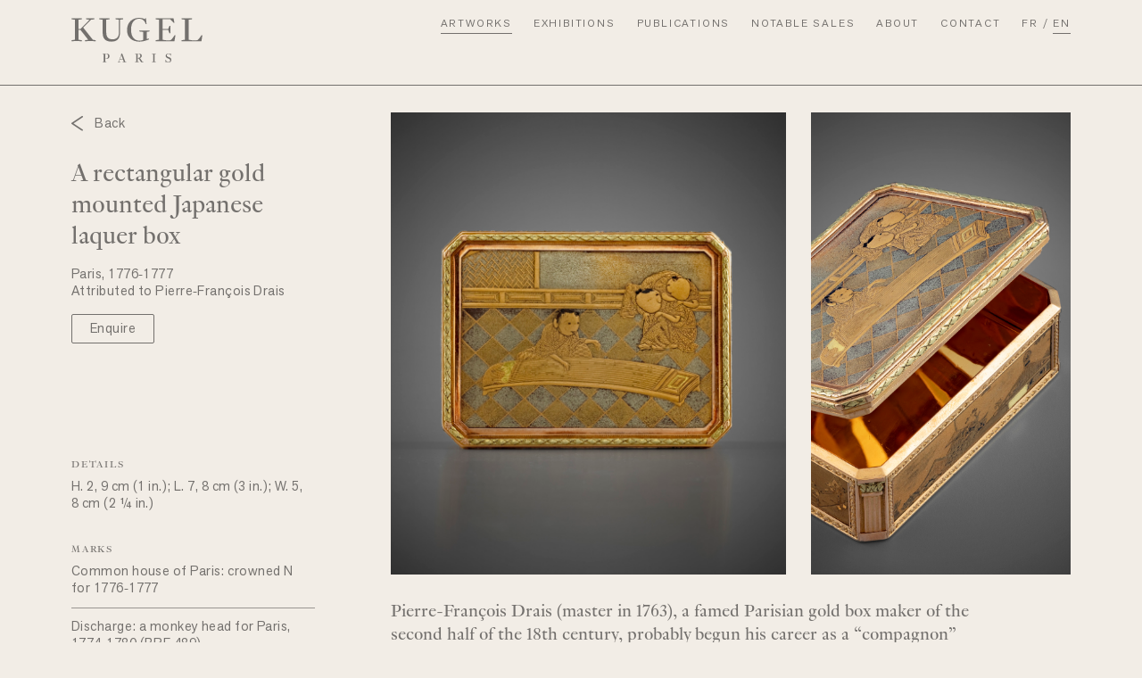

--- FILE ---
content_type: text/html; charset=UTF-8
request_url: https://www.galeriekugel.com/en/oeuvres/tabatiere-rectangulaire-a-pans-coupes-en-laque-montee-en-or/?from=oeuvres
body_size: 10257
content:
<!DOCTYPE HTML>

<html lang="en-US" >
	
	<head>
		<!-- Google tag (gtag.js) -->
		<script async src="https://www.googletagmanager.com/gtag/js?id=G-YJLETFZSWW"></script>
		<script>
		  window.dataLayer = window.dataLayer || [];
		  function gtag(){dataLayer.push(arguments);}
		  gtag('js', new Date());
		
		  gtag('config', 'G-YJLETFZSWW');
		</script>
		<meta charset="UTF-8" />
		<meta name="viewport" content="width=device-width, user-scalable=no" />
		<title>A rectangular gold mounted Japanese laquer box - Galerie Kugel</title>
		<link rel="stylesheet" type="text/css" href="https://www.galeriekugel.com/wp-content/themes/kugel/j/slick.css" />
		<link rel="stylesheet" type="text/css" href="https://www.galeriekugel.com/wp-content/themes/kugel/style.css" />
		<meta name='robots' content='index, follow, max-image-preview:large, max-snippet:-1, max-video-preview:-1' />

	<!-- This site is optimized with the Yoast SEO plugin v26.7 - https://yoast.com/wordpress/plugins/seo/ -->
	<meta name="description" content="Paris, 1776–1777 Attributed to Pierre-François Drais" />
	<link rel="canonical" href="https://www.galeriekugel.com/en/oeuvres/tabatiere-rectangulaire-a-pans-coupes-en-laque-montee-en-or/" />
	<meta property="og:locale" content="en_US" />
	<meta property="og:type" content="article" />
	<meta property="og:title" content="A rectangular gold mounted Japanese laquer box - Galerie Kugel" />
	<meta property="og:description" content="Paris, 1776–1777 Attributed to Pierre-François Drais" />
	<meta property="og:url" content="https://www.galeriekugel.com/en/oeuvres/tabatiere-rectangulaire-a-pans-coupes-en-laque-montee-en-or/" />
	<meta property="og:site_name" content="Galerie Kugel" />
	<meta property="article:publisher" content="https://www.instagram.com/galeriekugel/" />
	<meta property="article:modified_time" content="2020-11-16T10:20:55+00:00" />
	<meta property="og:image" content="https://www.galeriekugel.com/wp-content/uploads/2020/10/logo-kugel.jpg" />
	<meta property="og:image:width" content="2406" />
	<meta property="og:image:height" content="1072" />
	<meta property="og:image:type" content="image/jpeg" />
	<!-- / Yoast SEO plugin. -->


<link rel='dns-prefetch' href='//ajax.googleapis.com' />
<style id='wp-img-auto-sizes-contain-inline-css' type='text/css'>
img:is([sizes=auto i],[sizes^="auto," i]){contain-intrinsic-size:3000px 1500px}
/*# sourceURL=wp-img-auto-sizes-contain-inline-css */
</style>
<style id='wp-block-library-inline-css' type='text/css'>
:root{--wp-block-synced-color:#7a00df;--wp-block-synced-color--rgb:122,0,223;--wp-bound-block-color:var(--wp-block-synced-color);--wp-editor-canvas-background:#ddd;--wp-admin-theme-color:#007cba;--wp-admin-theme-color--rgb:0,124,186;--wp-admin-theme-color-darker-10:#006ba1;--wp-admin-theme-color-darker-10--rgb:0,107,160.5;--wp-admin-theme-color-darker-20:#005a87;--wp-admin-theme-color-darker-20--rgb:0,90,135;--wp-admin-border-width-focus:2px}@media (min-resolution:192dpi){:root{--wp-admin-border-width-focus:1.5px}}.wp-element-button{cursor:pointer}:root .has-very-light-gray-background-color{background-color:#eee}:root .has-very-dark-gray-background-color{background-color:#313131}:root .has-very-light-gray-color{color:#eee}:root .has-very-dark-gray-color{color:#313131}:root .has-vivid-green-cyan-to-vivid-cyan-blue-gradient-background{background:linear-gradient(135deg,#00d084,#0693e3)}:root .has-purple-crush-gradient-background{background:linear-gradient(135deg,#34e2e4,#4721fb 50%,#ab1dfe)}:root .has-hazy-dawn-gradient-background{background:linear-gradient(135deg,#faaca8,#dad0ec)}:root .has-subdued-olive-gradient-background{background:linear-gradient(135deg,#fafae1,#67a671)}:root .has-atomic-cream-gradient-background{background:linear-gradient(135deg,#fdd79a,#004a59)}:root .has-nightshade-gradient-background{background:linear-gradient(135deg,#330968,#31cdcf)}:root .has-midnight-gradient-background{background:linear-gradient(135deg,#020381,#2874fc)}:root{--wp--preset--font-size--normal:16px;--wp--preset--font-size--huge:42px}.has-regular-font-size{font-size:1em}.has-larger-font-size{font-size:2.625em}.has-normal-font-size{font-size:var(--wp--preset--font-size--normal)}.has-huge-font-size{font-size:var(--wp--preset--font-size--huge)}.has-text-align-center{text-align:center}.has-text-align-left{text-align:left}.has-text-align-right{text-align:right}.has-fit-text{white-space:nowrap!important}#end-resizable-editor-section{display:none}.aligncenter{clear:both}.items-justified-left{justify-content:flex-start}.items-justified-center{justify-content:center}.items-justified-right{justify-content:flex-end}.items-justified-space-between{justify-content:space-between}.screen-reader-text{border:0;clip-path:inset(50%);height:1px;margin:-1px;overflow:hidden;padding:0;position:absolute;width:1px;word-wrap:normal!important}.screen-reader-text:focus{background-color:#ddd;clip-path:none;color:#444;display:block;font-size:1em;height:auto;left:5px;line-height:normal;padding:15px 23px 14px;text-decoration:none;top:5px;width:auto;z-index:100000}html :where(.has-border-color){border-style:solid}html :where([style*=border-top-color]){border-top-style:solid}html :where([style*=border-right-color]){border-right-style:solid}html :where([style*=border-bottom-color]){border-bottom-style:solid}html :where([style*=border-left-color]){border-left-style:solid}html :where([style*=border-width]){border-style:solid}html :where([style*=border-top-width]){border-top-style:solid}html :where([style*=border-right-width]){border-right-style:solid}html :where([style*=border-bottom-width]){border-bottom-style:solid}html :where([style*=border-left-width]){border-left-style:solid}html :where(img[class*=wp-image-]){height:auto;max-width:100%}:where(figure){margin:0 0 1em}html :where(.is-position-sticky){--wp-admin--admin-bar--position-offset:var(--wp-admin--admin-bar--height,0px)}@media screen and (max-width:600px){html :where(.is-position-sticky){--wp-admin--admin-bar--position-offset:0px}}

/*# sourceURL=wp-block-library-inline-css */
</style><link rel='stylesheet' id='wc-blocks-style-css' href='https://www.galeriekugel.com/wp-content/plugins/woocommerce/assets/client/blocks/wc-blocks.css?ver=wc-10.3.7' type='text/css' media='all' />
<style id='global-styles-inline-css' type='text/css'>
:root{--wp--preset--aspect-ratio--square: 1;--wp--preset--aspect-ratio--4-3: 4/3;--wp--preset--aspect-ratio--3-4: 3/4;--wp--preset--aspect-ratio--3-2: 3/2;--wp--preset--aspect-ratio--2-3: 2/3;--wp--preset--aspect-ratio--16-9: 16/9;--wp--preset--aspect-ratio--9-16: 9/16;--wp--preset--color--black: #000000;--wp--preset--color--cyan-bluish-gray: #abb8c3;--wp--preset--color--white: #ffffff;--wp--preset--color--pale-pink: #f78da7;--wp--preset--color--vivid-red: #cf2e2e;--wp--preset--color--luminous-vivid-orange: #ff6900;--wp--preset--color--luminous-vivid-amber: #fcb900;--wp--preset--color--light-green-cyan: #7bdcb5;--wp--preset--color--vivid-green-cyan: #00d084;--wp--preset--color--pale-cyan-blue: #8ed1fc;--wp--preset--color--vivid-cyan-blue: #0693e3;--wp--preset--color--vivid-purple: #9b51e0;--wp--preset--gradient--vivid-cyan-blue-to-vivid-purple: linear-gradient(135deg,rgb(6,147,227) 0%,rgb(155,81,224) 100%);--wp--preset--gradient--light-green-cyan-to-vivid-green-cyan: linear-gradient(135deg,rgb(122,220,180) 0%,rgb(0,208,130) 100%);--wp--preset--gradient--luminous-vivid-amber-to-luminous-vivid-orange: linear-gradient(135deg,rgb(252,185,0) 0%,rgb(255,105,0) 100%);--wp--preset--gradient--luminous-vivid-orange-to-vivid-red: linear-gradient(135deg,rgb(255,105,0) 0%,rgb(207,46,46) 100%);--wp--preset--gradient--very-light-gray-to-cyan-bluish-gray: linear-gradient(135deg,rgb(238,238,238) 0%,rgb(169,184,195) 100%);--wp--preset--gradient--cool-to-warm-spectrum: linear-gradient(135deg,rgb(74,234,220) 0%,rgb(151,120,209) 20%,rgb(207,42,186) 40%,rgb(238,44,130) 60%,rgb(251,105,98) 80%,rgb(254,248,76) 100%);--wp--preset--gradient--blush-light-purple: linear-gradient(135deg,rgb(255,206,236) 0%,rgb(152,150,240) 100%);--wp--preset--gradient--blush-bordeaux: linear-gradient(135deg,rgb(254,205,165) 0%,rgb(254,45,45) 50%,rgb(107,0,62) 100%);--wp--preset--gradient--luminous-dusk: linear-gradient(135deg,rgb(255,203,112) 0%,rgb(199,81,192) 50%,rgb(65,88,208) 100%);--wp--preset--gradient--pale-ocean: linear-gradient(135deg,rgb(255,245,203) 0%,rgb(182,227,212) 50%,rgb(51,167,181) 100%);--wp--preset--gradient--electric-grass: linear-gradient(135deg,rgb(202,248,128) 0%,rgb(113,206,126) 100%);--wp--preset--gradient--midnight: linear-gradient(135deg,rgb(2,3,129) 0%,rgb(40,116,252) 100%);--wp--preset--font-size--small: 13px;--wp--preset--font-size--medium: 20px;--wp--preset--font-size--large: 36px;--wp--preset--font-size--x-large: 42px;--wp--preset--spacing--20: 0.44rem;--wp--preset--spacing--30: 0.67rem;--wp--preset--spacing--40: 1rem;--wp--preset--spacing--50: 1.5rem;--wp--preset--spacing--60: 2.25rem;--wp--preset--spacing--70: 3.38rem;--wp--preset--spacing--80: 5.06rem;--wp--preset--shadow--natural: 6px 6px 9px rgba(0, 0, 0, 0.2);--wp--preset--shadow--deep: 12px 12px 50px rgba(0, 0, 0, 0.4);--wp--preset--shadow--sharp: 6px 6px 0px rgba(0, 0, 0, 0.2);--wp--preset--shadow--outlined: 6px 6px 0px -3px rgb(255, 255, 255), 6px 6px rgb(0, 0, 0);--wp--preset--shadow--crisp: 6px 6px 0px rgb(0, 0, 0);}:where(.is-layout-flex){gap: 0.5em;}:where(.is-layout-grid){gap: 0.5em;}body .is-layout-flex{display: flex;}.is-layout-flex{flex-wrap: wrap;align-items: center;}.is-layout-flex > :is(*, div){margin: 0;}body .is-layout-grid{display: grid;}.is-layout-grid > :is(*, div){margin: 0;}:where(.wp-block-columns.is-layout-flex){gap: 2em;}:where(.wp-block-columns.is-layout-grid){gap: 2em;}:where(.wp-block-post-template.is-layout-flex){gap: 1.25em;}:where(.wp-block-post-template.is-layout-grid){gap: 1.25em;}.has-black-color{color: var(--wp--preset--color--black) !important;}.has-cyan-bluish-gray-color{color: var(--wp--preset--color--cyan-bluish-gray) !important;}.has-white-color{color: var(--wp--preset--color--white) !important;}.has-pale-pink-color{color: var(--wp--preset--color--pale-pink) !important;}.has-vivid-red-color{color: var(--wp--preset--color--vivid-red) !important;}.has-luminous-vivid-orange-color{color: var(--wp--preset--color--luminous-vivid-orange) !important;}.has-luminous-vivid-amber-color{color: var(--wp--preset--color--luminous-vivid-amber) !important;}.has-light-green-cyan-color{color: var(--wp--preset--color--light-green-cyan) !important;}.has-vivid-green-cyan-color{color: var(--wp--preset--color--vivid-green-cyan) !important;}.has-pale-cyan-blue-color{color: var(--wp--preset--color--pale-cyan-blue) !important;}.has-vivid-cyan-blue-color{color: var(--wp--preset--color--vivid-cyan-blue) !important;}.has-vivid-purple-color{color: var(--wp--preset--color--vivid-purple) !important;}.has-black-background-color{background-color: var(--wp--preset--color--black) !important;}.has-cyan-bluish-gray-background-color{background-color: var(--wp--preset--color--cyan-bluish-gray) !important;}.has-white-background-color{background-color: var(--wp--preset--color--white) !important;}.has-pale-pink-background-color{background-color: var(--wp--preset--color--pale-pink) !important;}.has-vivid-red-background-color{background-color: var(--wp--preset--color--vivid-red) !important;}.has-luminous-vivid-orange-background-color{background-color: var(--wp--preset--color--luminous-vivid-orange) !important;}.has-luminous-vivid-amber-background-color{background-color: var(--wp--preset--color--luminous-vivid-amber) !important;}.has-light-green-cyan-background-color{background-color: var(--wp--preset--color--light-green-cyan) !important;}.has-vivid-green-cyan-background-color{background-color: var(--wp--preset--color--vivid-green-cyan) !important;}.has-pale-cyan-blue-background-color{background-color: var(--wp--preset--color--pale-cyan-blue) !important;}.has-vivid-cyan-blue-background-color{background-color: var(--wp--preset--color--vivid-cyan-blue) !important;}.has-vivid-purple-background-color{background-color: var(--wp--preset--color--vivid-purple) !important;}.has-black-border-color{border-color: var(--wp--preset--color--black) !important;}.has-cyan-bluish-gray-border-color{border-color: var(--wp--preset--color--cyan-bluish-gray) !important;}.has-white-border-color{border-color: var(--wp--preset--color--white) !important;}.has-pale-pink-border-color{border-color: var(--wp--preset--color--pale-pink) !important;}.has-vivid-red-border-color{border-color: var(--wp--preset--color--vivid-red) !important;}.has-luminous-vivid-orange-border-color{border-color: var(--wp--preset--color--luminous-vivid-orange) !important;}.has-luminous-vivid-amber-border-color{border-color: var(--wp--preset--color--luminous-vivid-amber) !important;}.has-light-green-cyan-border-color{border-color: var(--wp--preset--color--light-green-cyan) !important;}.has-vivid-green-cyan-border-color{border-color: var(--wp--preset--color--vivid-green-cyan) !important;}.has-pale-cyan-blue-border-color{border-color: var(--wp--preset--color--pale-cyan-blue) !important;}.has-vivid-cyan-blue-border-color{border-color: var(--wp--preset--color--vivid-cyan-blue) !important;}.has-vivid-purple-border-color{border-color: var(--wp--preset--color--vivid-purple) !important;}.has-vivid-cyan-blue-to-vivid-purple-gradient-background{background: var(--wp--preset--gradient--vivid-cyan-blue-to-vivid-purple) !important;}.has-light-green-cyan-to-vivid-green-cyan-gradient-background{background: var(--wp--preset--gradient--light-green-cyan-to-vivid-green-cyan) !important;}.has-luminous-vivid-amber-to-luminous-vivid-orange-gradient-background{background: var(--wp--preset--gradient--luminous-vivid-amber-to-luminous-vivid-orange) !important;}.has-luminous-vivid-orange-to-vivid-red-gradient-background{background: var(--wp--preset--gradient--luminous-vivid-orange-to-vivid-red) !important;}.has-very-light-gray-to-cyan-bluish-gray-gradient-background{background: var(--wp--preset--gradient--very-light-gray-to-cyan-bluish-gray) !important;}.has-cool-to-warm-spectrum-gradient-background{background: var(--wp--preset--gradient--cool-to-warm-spectrum) !important;}.has-blush-light-purple-gradient-background{background: var(--wp--preset--gradient--blush-light-purple) !important;}.has-blush-bordeaux-gradient-background{background: var(--wp--preset--gradient--blush-bordeaux) !important;}.has-luminous-dusk-gradient-background{background: var(--wp--preset--gradient--luminous-dusk) !important;}.has-pale-ocean-gradient-background{background: var(--wp--preset--gradient--pale-ocean) !important;}.has-electric-grass-gradient-background{background: var(--wp--preset--gradient--electric-grass) !important;}.has-midnight-gradient-background{background: var(--wp--preset--gradient--midnight) !important;}.has-small-font-size{font-size: var(--wp--preset--font-size--small) !important;}.has-medium-font-size{font-size: var(--wp--preset--font-size--medium) !important;}.has-large-font-size{font-size: var(--wp--preset--font-size--large) !important;}.has-x-large-font-size{font-size: var(--wp--preset--font-size--x-large) !important;}
/*# sourceURL=global-styles-inline-css */
</style>

<style id='classic-theme-styles-inline-css' type='text/css'>
/*! This file is auto-generated */
.wp-block-button__link{color:#fff;background-color:#32373c;border-radius:9999px;box-shadow:none;text-decoration:none;padding:calc(.667em + 2px) calc(1.333em + 2px);font-size:1.125em}.wp-block-file__button{background:#32373c;color:#fff;text-decoration:none}
/*# sourceURL=/wp-includes/css/classic-themes.min.css */
</style>
<link rel='stylesheet' id='select2-css' href='https://www.galeriekugel.com/wp-content/plugins/woocommerce/assets/css/select2.css?ver=6.9' type='text/css' media='all' />
<style id='woocommerce-inline-inline-css' type='text/css'>
.woocommerce form .form-row .required { visibility: visible; }
/*# sourceURL=woocommerce-inline-inline-css */
</style>
<link rel='stylesheet' id='brands-styles-css' href='https://www.galeriekugel.com/wp-content/plugins/woocommerce/assets/css/brands.css?ver=10.3.7' type='text/css' media='all' />
<script type="text/javascript" src="https://ajax.googleapis.com/ajax/libs/jquery/3.5.1/jquery.min.js" id="jquery-js"></script>
<script type="text/javascript" src="https://www.galeriekugel.com/wp-content/plugins/woocommerce/assets/js/select2/select2.full.min.js?ver=6.9" id="select2-js"></script>
<script type="text/javascript" src="https://www.galeriekugel.com/wp-content/plugins/woo-variations-select2/js/woo-variations-select2.min.js?ver=6.9" id="woo-select2-js"></script>
<link hreflang="fr" href="https://www.galeriekugel.com/fr/oeuvres/tabatiere-rectangulaire-a-pans-coupes-en-laque-montee-en-or/?from=oeuvres" rel="alternate" />
<link hreflang="en" href="https://www.galeriekugel.com/en/oeuvres/tabatiere-rectangulaire-a-pans-coupes-en-laque-montee-en-or/?from=oeuvres" rel="alternate" />
<link hreflang="x-default" href="https://www.galeriekugel.com/oeuvres/tabatiere-rectangulaire-a-pans-coupes-en-laque-montee-en-or/?from=oeuvres" rel="alternate" />
<meta name="generator" content="qTranslate-XT 3.12.1" />
	<noscript><style>.woocommerce-product-gallery{ opacity: 1 !important; }</style></noscript>
			<script src="https://www.galeriekugel.com/wp-content/themes/kugel/j/slick.js"></script>
				<link rel="apple-touch-icon" sizes="180x180" href="/apple-touch-icon.png">
		<link rel="icon" type="image/png" sizes="32x32" href="/favicon-32x32.png">
		<link rel="icon" type="image/png" sizes="16x16" href="/favicon-16x16.png">
		<link rel="manifest" href="/site.webmanifest">
		<meta name="msapplication-TileColor" content="#F2EDE6">
		<meta name="theme-color" content="#000000">
		<style>
		_:-ms-fullscreen, :root body{margin-top:96px}
		</style>
	<link rel='stylesheet' id='wc-stripe-blocks-checkout-style-css' href='https://www.galeriekugel.com/wp-content/plugins/woocommerce-gateway-stripe/build/upe-blocks.css?ver=7a015a6f0fabd17529b6' type='text/css' media='all' />
</head>

	<body class="wp-singular oeuvres-template-default single single-oeuvres postid-604 wp-theme-kugel theme-kugel woocommerce-no-js">
		
		<div id="menu_container" class="main_bg_color">

	<nav id="menu" class="akzidenz size12 max_width main_txt_color margin_auto">
		
		<div id="menu_wrap" class="flex space-between">
			
						
						
			<div id="logo_wrap">
			
				<a href="/en/">
			
					<div id="logo">
						
						<svg id="logo_svg" class="svg_color" enable-background="new 0 0 1086 370.1" viewBox="0 0 1086 370.1" xmlns="http://www.w3.org/2000/svg"><g><path d="m96.8 80.4 64.6-64.7 27.4-3.9v-8.5c-9.9.6-22.9.9-33.1.9-9.6 0-24.9-.3-34.3-.9v8.4l28.3 3.9-75.5 77h-16.2v-77l28-3.9v-8.4c-9.9.6-33.1.9-43 .9-9.6 0-33.7-.3-43-.9v8.4l28 3.9v166.1l-28 3.9v8.4c9.9-.6 33.1-.9 43-.9 9.6 0 33.7.3 43 .9v-8.4l-28-3.9v-81.5h16.2l64.3 81.5-27 3.9v8.4c9.9-.6 34.6-.9 44.5-.9 9.6 0 35.2.3 44.5.9v-8.4l-23.4-3.9z"/><path d="m402.4 118.3v-102.6l25.6-3.9v-8.5c-9.9.6-19.5.9-29.5.9-9.6 0-23.2-.3-32.5-.9v8.4l28 3.9v97.2c0 26.5-4.5 40.9-14.7 51.5-8.7 9.3-22 13.8-39.7 13.8-16.5 0-28.6-4.5-36.7-12.6-10.5-10.5-14.7-24.4-14.7-50v-99.8l28-3.9v-8.5c-9.9.6-33.1.9-43 .9-9.6 0-33.7-.3-43-.9v8.4l28 3.9v99.9c0 33.7 5.4 50 18.3 63.5 11.4 11.7 28.6 18.3 55 18.3 22.9 0 40.6-6.3 52-17.5 13.2-13.1 18.9-31.4 18.9-61.5z"/><path d="m563.1 104.4v8.7l31 3.6v65.9c-3.3 2.1-12.9 6.3-30.4 6.3-33.4 0-69.5-21.4-69.5-90.9 0-69.8 37-90.6 66.1-90.6 23.8 0 46.3 12.9 55.9 44.2h6.3l-4.5-48.1h-6.6l-2.1 7.8c-7.4-3.8-24-11.3-49.2-11.3-49.3 0-99.5 31.6-99.5 101.7 0 63.5 45.1 95.7 101.6 95.7 39.7 0 76.7-15.9 81.2-19.3l-2.4-6-16.8 3.3v-58.7l22.2-3.6v-8.7c-9.9.6-27.4.9-37.3.9-9.6 0-36.7-.3-46-.9z"/><path d="m842 163.7c-15.6 20.8-18.3 22.6-31.9 22.6h-25.3l-29.2-4.5v-81.5h42.1c3 0 4.5.3 5.7 3.3l8.7 23.8h7.8v-60h-7.5l-9 22c-.9 3-2.4 3.3-5.7 3.3h-42.1v-81.5h57.7c2.1 0 3.6 0 5.4 1.2 2.1 1.5 5.1 4.2 10.2 9.6l17.1 18.3h8.1l-8.1-36.7h-148.3v8.1l28 3.9v166.1l-28 3.9v8.1h156.3l8.4-48.7h-7.5c-12 17.8-9.6 14.5-12.9 18.7z"/><path d="m1078.5 143.5-13.8 20.2c-15.6 20.8-18.3 22.6-31.9 22.6h-31.9l-29.5-4.5v-166.1l29.5-3.9v-8.5c-9.9.6-34.6.9-44.5.9-9.6 0-33.7-.3-43-.9v8.4l28 3.9v166.1l-28 3.9v8.1h164.5l8.1-50.2z"/><path d="m287 297.2h-29.5v3.1l10.6 1.5v62.5l-10.6 1.5v3.2c3.7-.2 12.5-.3 16.3-.3 3.5 0 13.7.1 17.2.3v-3.2l-11.5-1.5v-63.1l7.2-1.2h1.8c6.7 0 15.3 3.3 15.3 17.5 0 13.5-6.9 18.6-13.6 18.6-3.1 0-5.9-1.1-6.6-1.5l-1 2c.7.4 4.4 2.8 11.2 2.8 12.5 0 21.5-8.7 21.5-22 0-17-14.6-20.2-28.3-20.2z"/><path d="m446 364.2-25.8-69.3h-1.7c-1.8 3.1-5.5 5.1-8 6l1.7 4.6-20.6 58.6-8.4 1.5v3.2c3.7-.2 6.6-.3 10.4-.3 3.5 0 7.7.1 11.2.3v-3.2l-10.2-1.5 6.6-18.8h25.9l7 18.8-10.1 1.5v3.2c3.7-.2 12.6-.3 16.3-.3 3.6 0 10.5.1 14.1.3v-3.2l-8.4-1.5zm-43.8-21.6 7.7-22.1c1.6-4.5 3.9-11.5 3.9-11.5h.2s3.6 10.8 6.3 18l5.8 15.6z"/><path d="m579.9 351.6c-7.6-11.9-9.4-14.7-14.7-18v-.1c8.7-1.2 17.8-6.3 17.8-18.7 0-5.3-1.7-9.1-4.5-11.8-4.9-4.6-11.9-5.9-20.8-5.9h-30.9v3.1l10.6 1.5v62.5l-10.6 1.5v3.2c3.7-.2 12.3-.3 16.1-.3 3.6 0 12.8.1 16.3.3v-3.2l-10.4-1.5v-29.7c8.7.8 14.7 11.3 18.7 17.9 7.5 12.6 9.7 14.6 11.8 16.3h17.3v-3.1c-9.4-.5-11.8-6.4-16.7-14zm-27.3-19.3h-4v-31.6l6.5-1.1h1.9c7.5 0 13.8 4.3 13.8 15.5 0 5.6-1 9.8-3.7 12.8-2.7 2.9-6.9 4.4-14.5 4.4z"/><path d="m667.5 297v3.2l10.5 1.5v62.5l-10.5 1.5v3.2c3.7-.2 12.5-.3 16.2-.3 3.6 0 12.7.1 16.2.3v-3.2l-10.5-1.5v-62.5l10.5-1.5v-3.2c-3.7.2-12.4.3-16.2.3-3.6.1-12.7 0-16.2-.3z"/><path d="m805.5 325.5c-7.1-2.5-15.3-5.6-15.3-14.4 0-6.5 5.1-12.5 14.1-12.5 4.6 0 14.2 1.1 18.1 16.8h2.8l-1.8-18.5h-2.4l-.6 2.6c-4-1.7-8.5-3.7-16-3.7-11.2 0-23.1 5.8-23.1 19.2 0 13.5 9.5 18.5 20.1 22.1 7.7 2.6 17.4 5.9 17.4 15.5 0 6-3.6 14.4-15 14.4-14.5 0-19.7-12.4-22.1-19.2l-2.9.6 2 20h2.6l1.6-3.3c2.5 1.1 9 5 18.7 5 10.6 0 24.5-4.9 24.5-20.9.3-16.4-12.8-20.3-22.7-23.7z"/></g></svg>
						
					</div>
				
				</a>
			
			</div>
			
			<div id="hamburger" class="mobile"><div class="line"></div></div>
			
			<div id="menu_links">
				
				<div class="mobile">
					
					<div class="flex flex-center">
				
						<a class="inline-block" href="/en/">
						
							<img class="logo_globe_svg mobile" src="https://www.galeriekugel.com/wp-content/themes/kugel/i/logo_kugel_globe_contact.svg" alt="Galerie Kugel" />
							
						</a>
					
					</div>
				
				</div>
				
				<div id="cross_menu"><div class="cross mobile"></div></div>
				
							
					<ul>
						
						<li class="inline"><a class="upper soulignement active" href="/en/oeuvres/">Artworks</a></li>
						
						<li class="inline"><a class="upper soulignement " href="/en/expositions/">Exhibitions</a></li>
						
						<li class="inline"><a class="upper soulignement " href="/en/publications/">Publications</a></li>
						
						<li class="inline"><a class="upper soulignement " href="/en/ventes-aux-musees/">Notable sales</a></li>
						
						<li class="inline"><a class="upper soulignement " href="/en/a-propos/">About</a></li>
						
						<li class="inline"><a class="upper soulignement " href="/en/contact/">Contact</a></li>
						
					</ul>
					
					
<ul class="language-chooser language-chooser-text qtranxs_language_chooser" id="qtranslate-chooser">
<li class="lang-fr"><a href="https://www.galeriekugel.com/fr/oeuvres/tabatiere-rectangulaire-a-pans-coupes-en-laque-montee-en-or/?from=oeuvres" title="FR (fr)" class="qtranxs_text qtranxs_text_fr"><span>FR</span></a></li>
<li class="lang-en active"><a href="https://www.galeriekugel.com/en/oeuvres/tabatiere-rectangulaire-a-pans-coupes-en-laque-montee-en-or/?from=oeuvres" title="EN (en)" class="qtranxs_text qtranxs_text_en"><span>EN</span></a></li>
</ul><div class="qtranxs_widget_end"></div>
					
										
									
							
			</div>
			
		</div>
		
	</nav>
	
	<div id="top_menu_border" class="width100 border main_txt_color menu_border"></div>

</div>				
			<main id="wrapper">
			
	<div class="block borderbox oeuvre">
		
		<div class="content max_width margin_auto">
			
			<div class="flex flex_wrap_mob inverted_order">
				
				<div class="sub_block_left width30 borderbox alternate_bg_color_mob">
					
					<div class="sticky main_bg_color desktop">
					
						<a href="/en/oeuvres/">
						
							<div class="back marg30 akzidenz">
								
								Back								
							</div>
						
						</a>
					
						<div class="size30 marg15">
						
							<h1 class="inline">A rectangular gold mounted Japanese laquer box</h1> 						
						</div>
						
						<div class="akzidenz marg15">
							
															
								Paris, 1776‑1777<br />
Attributed to Pierre‑François Drais								
														
						</div>
						
												
							<a href="mailto:galerie@galeriekugel.com?subject=[Website request] Artwork: A rectangular gold mounted Japanese laquer box" target="_blank">
						
								<div class="button akzidenz">
	
									<span>Enquire</span>
	
								</div>
								
							</a>
	
											
					</div>
					
										
						<div class="marg100 desktop"></div>
						
						<div class="infos_supp_oeuvres alternate_txt_color">
					
													
								<h3 class="upper bold size12 marg10">Details</h3>
								
								<div class="akzidenz marg35"><p>H.&nbsp;2, 9&nbsp;cm (1 in.); L.&nbsp;7, 8&nbsp;cm (3 in.); W. 5, 8&nbsp;cm (2 ¼ in.)</p>
</div>
						
													
								<h3 class="upper bold size12 marg10">Marks</h3>
								
								<div class="akzidenz marg35"><p>Common house of Paris: crowned N for 1776‑1777</p>
<hr />
<p>Discharge: a monkey head for Paris, 1774‑1780 (BPF 489)</p>
<hr />
<p>Posterior control mark</p>
</div>
						
														
						</div>
					
									
				</div>
				
				<div class="sub_block_right width70">
					
					<div class="mobile">
						
						<div class="marg60">
					
							<a href="/en/oeuvres/">
							
								<div class="back marg30 akzidenz">
									
									Back									
								</div>
							
							</a>
							
														
								<div class="slider_mob_scroll_wrap">
									
									<div class="slider_mob_scroll">
							
																					
																						
																								
													<div class="ratio marg30 img_6633">
														
														<div class="ratio_wrap flex space-between">
														
															<div class="left_img">
															
																																
																	<img class="cover" src="https://www.galeriekugel.com/wp-content/uploads/2020/10/galerie-kugel-drais-paris-1776-1777-japon-1500x1060.jpg" alt="A rectangular gold mounted Japanese laquer box - Galerie Kugel" />
																
																															
															</div>
															
															<div class="right_img">
																
																																
																	<img class="cover" src="https://www.galeriekugel.com/wp-content/uploads/2020/10/galerie-kugel-drais-paris-1776-1777-laque-japon-1060x1500.jpg" alt="A rectangular gold mounted Japanese laquer box - Galerie Kugel" />
																
																																
															</div>
														
														</div>
														
													</div>
				
																								
																						
																					
																						
																					
																						
																								
													<div class="ratio marg30">
														
																												
															<img class="full_img_ratio" src="https://www.galeriekugel.com/wp-content/uploads/2020/10/galerie-kugel-drais-paris-1776-1777-laque-1500x1060.jpg" alt="A rectangular gold mounted Japanese laquer box - Galerie Kugel" />
														
																												
													</div>
												
																								
																						
																				
									</div>
									
								</div>
								
														
							<div class="size36 marg15">
							
								<h1 class="inline">A rectangular gold mounted Japanese laquer box</h1> 							
							</div>
							
							<div class="akzidenz marg15">
								
																	
									Paris, 1776‑1777<br />
Attributed to Pierre‑François Drais									
																
							</div>
							
														
								<a href="mailto:galerie@galeriekugel.com?subject=[Website request] Artwork: A rectangular gold mounted Japanese laquer box" target="_blank">
							
									<div class="button akzidenz">
		
										<span>Enquire</span>
		
									</div>
									
								</a>
		
													
						</div>
						
						<div class="border marg20"></div>
					
					</div>
					
											
													
														
																
									<div class="ratio marg30 img_6633 desktop">
										
										<div class="ratio_wrap flex space-between">
										
											<div class="left_img">
											
																								
													<img class="cover" src="https://www.galeriekugel.com/wp-content/uploads/2020/10/galerie-kugel-drais-paris-1776-1777-japon-1500x1060.jpg" alt="A rectangular gold mounted Japanese laquer box - Galerie Kugel" />
												
																							
											</div>
											
											<div class="right_img">
												
																								
													<img class="cover" src="https://www.galeriekugel.com/wp-content/uploads/2020/10/galerie-kugel-drais-paris-1776-1777-laque-japon-1060x1500.jpg" alt="A rectangular gold mounted Japanese laquer box - Galerie Kugel" />
												
																								
											</div>
										
										</div>
										
									</div>

																
														
													
														
								<div class="size21 marg75 texte_cp borderbox"><p>Pierre-François Drais (master in 1763), a famed Parisian gold box maker of the second half of the 18th century, probably begun his career as a “compagnon” in the workshop of his cousins Jean and Jean-Charles Ducrollay. Drais’ workshop specialised in creation of gold boxes mounted with various precious materials: porcelain, miniatures, hardstones or lacquer panels.</p>
<p>Gold boxes mounted with Japanese lacquer became fashionable in the second half of the 18th century, and a box with lacquer panels dating from 1749/50 by Vincent Bastien is thought to be the first known of this kind. A snuffbox adorned with two miniatures by Van Blarenberghe and an identical mount to the present snuffbox, made by Pierre-François Drais, Paris 1774–1775, used to be at Waddesdon Manor.</p>
</div>
							
														
													
														
																
									<div class="ratio marg30 desktop">
										
																				
											<img class="full_img_ratio" src="https://www.galeriekugel.com/wp-content/uploads/2020/10/galerie-kugel-drais-paris-1776-1777-laque-1500x1060.jpg" alt="A rectangular gold mounted Japanese laquer box - Galerie Kugel" />
										
																				
									</div>
								
																
														
												
										
				</div>
			
			</div>
			
		</div>
		
	</div>
	
	
		</main>
		
		<div class="clear"></div>
		
		<div id="footer_wrap">
		
			<footer id="footer" class="content max_width margin_auto akzidenz marg60 main_txt_color">
				
				<div id="bottom_border" class="border menu_border width100 marg30 "></div>
				
				<div class="flex space-between marg60">
					
					<div class="flex footer_infos_wrap space-between">
						
						<div class="footer_infos footer_infos_left">
							
							<div class="border">
								
								<div class="padd_foot padd_foot_first">
							
									<a href="https://goo.gl/maps/Q9UjvBdzZuGQZUZN9" target="_blank">
										Galerie Kugel<br />
														
											25, quai Anatole France<br />
75007 Paris										
																			</a>
								
								</div>
								
							</div>
							
							<div class="border mobile">
							
								<div class="padd_foot">
								
												
										<span>By appointment<br />
Monday to Friday<br />
10am to 1pm and<br />
2.30 pm to 6.30 pm</span>
									
																	
								</div>
							
							</div>
							
							<div class="border desktop mobile">
							
								<div class="padd_foot">
									
									<span>
							
									T. +33 (0)1 42 60 86 23<br />
									<a href="mailto:galerie@galeriekugel.com" target="_blank">galerie@galeriekugel.com</a><br /	>
								
									</span>
								
								</div>
								
							</div>
							
							<div class="border">
								
								<div class="padd_foot">
							
									<a href="/en/a-propos/#presse">Press</a>
								
								</div>
							
							</div>
							
							<div class="padd_foot">
							
								<a href="/en/mentions-legales/">Legal disclaimer</a>
							
							</div>
							
							<div class="border mobile"></div>
						
						</div>
						
						<div class="footer_infos footer_infos_right">
							
							<div class="border desktop">
							
								<div class="padd_foot padd_foot_first">
								
												
										<span>By appointment<br />
Monday to Friday<br />
10am to 1pm and<br />
2.30 pm to 6.30 pm</span>
									
																	
								</div>
							
							</div>
							
							<div class="border desktop">
							
								<div class="padd_foot">
									
									<span>
							
									T. +33 (0)1 42 60 86 23<br />
									<a href="mailto:galerie@galeriekugel.com" target="_blank">galerie@galeriekugel.com</a><br /	>
								
									</span>
								
								</div>
								
							</div>
							
							<div class="padd_foot">
							
								<a href="https://www.instagram.com/galeriekugel/" target="_blank">
								<svg class="svg_color social" viewBox="0 0 24 24" xmlns="http://www.w3.org/2000/svg"><path d="m12 0c-3.26 0-3.667.015-4.947.072-1.278.06-2.148.261-2.913.558-.789.306-1.459.717-2.126 1.384s-1.079 1.336-1.384 2.126c-.297.765-.499 1.635-.558 2.913-.06 1.28-.072 1.687-.072 4.947s.015 3.667.072 4.947c.06 1.277.261 2.148.558 2.913.306.788.717 1.459 1.384 2.126.667.666 1.336 1.079 2.126 1.384.766.296 1.636.499 2.913.558 1.28.06 1.687.072 4.947.072s3.667-.015 4.947-.072c1.277-.06 2.148-.262 2.913-.558.788-.306 1.459-.718 2.126-1.384.666-.667 1.079-1.335 1.384-2.126.296-.765.499-1.636.558-2.913.06-1.28.072-1.687.072-4.947s-.015-3.667-.072-4.947c-.06-1.277-.262-2.149-.558-2.913-.306-.789-.718-1.459-1.384-2.126-.667-.667-1.335-1.079-2.126-1.384-.765-.297-1.636-.499-2.913-.558-1.28-.06-1.687-.072-4.947-.072zm0 2.16c3.203 0 3.585.016 4.85.071 1.17.055 1.805.249 2.227.415.562.217.96.477 1.382.896.419.42.679.819.896 1.381.164.422.36 1.057.413 2.227.057 1.266.07 1.646.07 4.85s-.015 3.585-.074 4.85c-.061 1.17-.256 1.805-.421 2.227-.224.562-.479.96-.899 1.382-.419.419-.824.679-1.38.896-.42.164-1.065.36-2.235.413-1.274.057-1.649.07-4.859.07-3.211 0-3.586-.015-4.859-.074-1.171-.061-1.816-.256-2.236-.421-.569-.224-.96-.479-1.379-.899-.421-.419-.69-.824-.9-1.38-.165-.42-.359-1.065-.42-2.235-.045-1.26-.061-1.649-.061-4.844 0-3.196.016-3.586.061-4.861.061-1.17.255-1.814.42-2.234.21-.57.479-.96.9-1.381.419-.419.81-.689 1.379-.898.42-.166 1.051-.361 2.221-.421 1.275-.045 1.65-.06 4.859-.06l.045.03zm0 3.678c-3.405 0-6.162 2.76-6.162 6.162 0 3.405 2.76 6.162 6.162 6.162 3.405 0 6.162-2.76 6.162-6.162 0-3.405-2.76-6.162-6.162-6.162zm0 10.162c-2.21 0-4-1.79-4-4s1.79-4 4-4 4 1.79 4 4-1.79 4-4 4zm7.846-10.405c0 .795-.646 1.44-1.44 1.44-.795 0-1.44-.646-1.44-1.44s.646-1.439 1.44-1.439c.793-.001 1.44.645 1.44 1.439z"/></svg>
								</a>
								<a href="https://www.facebook.com/galeriekugel/" target="_blank">
								<svg class="svg_color social" xmlns="http://www.w3.org/2000/svg" width="24" height="24" viewBox="0 0 24 24"><path d="M22.675 0h-21.35c-.732 0-1.325.593-1.325 1.325v21.351c0 .731.593 1.324 1.325 1.324h11.495v-9.294h-3.128v-3.622h3.128v-2.671c0-3.1 1.893-4.788 4.659-4.788 1.325 0 2.463.099 2.795.143v3.24l-1.918.001c-1.504 0-1.795.715-1.795 1.763v2.313h3.587l-.467 3.622h-3.12v9.293h6.116c.73 0 1.323-.593 1.323-1.325v-21.35c0-.732-.593-1.325-1.325-1.325z"/></svg>
								</a>
							
							</div>
							
						</div>
						
					</div>
					
					<div id="logo_globe" class="desktop">
						
												
							<img class="logo_globe_svg" src="https://www.galeriekugel.com/wp-content/themes/kugel/i/logo_kugel_globe.svg" alt="Logo — Galerie Kugel" />
						
												
					</div>
					
				</div>
				
				<div class="border width100 marg30"></div>
				
				<div class="marg10">
				
					Keep me updated				
				</div>
				
				<div id="mc_embed_signup">
					
					<form action="https://galeriekugel.us2.list-manage.com/subscribe/post?u=477db8e7e7b2a1b109b6a2fb5&amp;id=4391311b56" method="post" id="mc-embedded-subscribe-form" name="mc-embedded-subscribe-form" class="validate" target="_blank">
						
						<div style="position: absolute; left: -5000px;" aria-hidden="true"><input type="text" name="b_477db8e7e7b2a1b109b6a2fb5_4391311b56" tabindex="-1" value=""></div>
						
						<input type="email" value="" name="EMAIL" class="required email" id="mce-EMAIL" placeholder="Your email address" onfocus="this.placeholder = ''" onblur="this.placeholder = 'Your email address'" required>
						
						<input type="submit" class="inline button" value="Subscribe" name="subscribe" id="mc-embedded-subscribe">
						
						<div class="mc-status"></div>
						
					</form>
					
				</div>
							
			</footer>
		
		</div>
	
		<script type="speculationrules">
{"prefetch":[{"source":"document","where":{"and":[{"href_matches":"/en/*"},{"not":{"href_matches":["/wp-*.php","/wp-admin/*","/wp-content/uploads/*","/wp-content/*","/wp-content/plugins/*","/wp-content/themes/kugel/*","/en/*\\?(.+)"]}},{"not":{"selector_matches":"a[rel~=\"nofollow\"]"}},{"not":{"selector_matches":".no-prefetch, .no-prefetch a"}}]},"eagerness":"conservative"}]}
</script>
	<script type='text/javascript'>
		(function () {
			var c = document.body.className;
			c = c.replace(/woocommerce-no-js/, 'woocommerce-js');
			document.body.className = c;
		})();
	</script>
	<script type="text/javascript" src="https://www.galeriekugel.com/wp-content/plugins/woocommerce/assets/js/sourcebuster/sourcebuster.min.js?ver=10.3.7" id="sourcebuster-js-js"></script>
<script type="text/javascript" id="wc-order-attribution-js-extra">
/* <![CDATA[ */
var wc_order_attribution = {"params":{"lifetime":1.0e-5,"session":30,"base64":false,"ajaxurl":"https://www.galeriekugel.com/wp-admin/admin-ajax.php","prefix":"wc_order_attribution_","allowTracking":true},"fields":{"source_type":"current.typ","referrer":"current_add.rf","utm_campaign":"current.cmp","utm_source":"current.src","utm_medium":"current.mdm","utm_content":"current.cnt","utm_id":"current.id","utm_term":"current.trm","utm_source_platform":"current.plt","utm_creative_format":"current.fmt","utm_marketing_tactic":"current.tct","session_entry":"current_add.ep","session_start_time":"current_add.fd","session_pages":"session.pgs","session_count":"udata.vst","user_agent":"udata.uag"}};
//# sourceURL=wc-order-attribution-js-extra
/* ]]> */
</script>
<script type="text/javascript" src="https://www.galeriekugel.com/wp-content/plugins/woocommerce/assets/js/frontend/order-attribution.min.js?ver=10.3.7" id="wc-order-attribution-js"></script>
					
		<script src="https://www.galeriekugel.com/wp-content/themes/kugel/j/scripts.min.js"></script>
		
		<script>
			
			jQuery(document.body).on( 'updated_cart_totals', function () {
				 location.reload( true );
			} );
			
			jQuery('#history_back').click(function(){
				history.back();
			});
			
						
		</script>

	</body>
	
</html>

--- FILE ---
content_type: text/css
request_url: https://www.galeriekugel.com/wp-content/themes/kugel/style.css
body_size: 45
content:
/*
Theme Name: Kugel
Theme URI: https://galeriekugel.com
Author: Maxime Bichon
Author URI: https://maximebichon.net
Description: Kugel
*/

@import url('main.css');


--- FILE ---
content_type: text/css
request_url: https://www.galeriekugel.com/wp-content/themes/kugel/main.css
body_size: 10745
content:
/*
* Prefixed by https://autoprefixer.github.io
* PostCSS: v7.0.29,
* Autoprefixer: v9.7.6
* Browsers: last 4 version
*/

/* RESET */

html,body,div,span,applet,object,iframe,h1,h2,h3,h4,h5,h6,p,blockquote,pre,a,abbr,acronym,address,big,cite,code,del,dfn,em,img,ins,kbd,q,s,samp,small,strike,strong,sub,sup,tt,var,b,u,i,center,dl,dt,dd,ol,ul,li,fieldset,form,label,legend,table,caption,tbody,tfoot,thead,tr,th,td,article,aside,canvas,details,embed,figure,figcaption,footer,header,hgroup,menu,nav,output,ruby,section,summary,time,mark,audio,video{border:0;font-size:100%;font:inherit;vertical-align:baseline;margin:0;padding:0}article,aside,details,figcaption,figure,footer,header,hgroup,menu,nav,section{display:block}body{line-height:1}ol,ul{list-style:none}blockquote,q{quotes:none}blockquote:before,blockquote:after,q:before,q:after{content:none}table{border-collapse:collapse;border-spacing:0}

/* FONTS */

/* LEGAL DISCLAIMER
 *
 * These Fonts are licensed only for use on these domains and their subdomains:
 * www.galeriekugel.com
 *
 * It is illegal to download or use them on other websites.
 *
 * While the @font-face statements below may be modified by the client, this
 * disclaimer may not be removed.
 *
 * Optimo webfonts are protected by copyright law and provided under license. To modify, alter, translate, convert, decode or reverse engineer in any manner whatsoever, including converting the Font Software into a different format is strictly prohibited. The webfont files are not to be used for anything other than web font use.
 *
 * optimo.ch
 */

/* INSTRUCTIONS
 *
 * Copy the Legal Disclaimer, the domains name and the @font-faces statements to your regular CSS file. The fonts folder(s) should be placed relative to the regular CSS file.
 */

@font-face {
  font-family: 'Genath';
  src: url('f/Genath-Regular.woff2') format('woff2'),      
	   url('f/Genath-Regular.woff') format('woff');      
  font-weight: normal;
  font-style: normal;
}

@font-face {
  font-family: 'Genath';
  src: url('f/Genath-Italic.woff2') format('woff2'),      
	   url('f/Genath-Italic.woff') format('woff');      
  font-weight: normal;
  font-style: italic;
}

@font-face {
  font-family: 'Genath';
  src: url('f/Genath-Bold.woff2') format('woff2'),      
	   url('f/Genath-Bold.woff') format('woff');      
  font-weight: bold;
  font-style: normal;
}

@font-face {
  font-family: 'Genath';
  src: url('f/Genath-BoldItalic.woff2') format('woff2'),      
	   url('f/Genath-BoldItalic.woff') format('woff');      
  font-weight: bold;
  font-style: italic;
}

@font-face {
	font-family: 'Akzidenz';
	src: url('f/AkzidGrtskNext-Regular.woff2') format('woff2'),
		url('f/AkzidGrtskNext-Regular.woff') format('woff');
	font-weight: normal;
	font-style: normal;
}

@font-face {
	font-family: 'Akzidenz';
	src: url('f/AkzidGrtskNext-Bold.woff2') format('woff2'),
		url('f/AkzidGrtskNext-Bold.woff') format('woff');
	font-weight: bold;
	font-style: normal;
}

@font-face {
	font-family: 'Akzidenz';
	src: url('f/AkzidGrtskNext-Italic.woff2') format('woff2'),
		url('f/AkzidGrtskNext-Italic.woff') format('woff');
	font-weight: normal;
	font-style: italic;
}

@font-face {
	font-family: 'Akzidenz';
	src: url('f/AkzidGrtskNext-BoldIt.woff2') format('woff2'),
		url('f/AkzidGrtskNext-BoldIt.woff') format('woff');
	font-weight: bold;
	font-style: italic;
}

.genath{
	font-family: 'Genath';
}

.akzidenz{
	font-family: 'Akzidenz';
	letter-spacing: .03em;
	line-height: 1.33em;
}

sup{
	-webkit-font-feature-settings: "sups";
	font-feature-settings: "sups";
}

.akzidenz sup{
	position: relative;
	top: -0.4em;
	font-size: 77%;
}

.bold,
strong{
	font-weight: normal;
}

/* COULEURS */

.main_bg_color,
body{
	background-color: #F2EDE6;
}

.main_txt_color,
body,
a{
	color: #73706D;
}

.light_color{
	color: #A6A29D;
}

body.single-viewing_rooms .light_color,
body.single-viewing_rooms .corpus .light_color{
	color: #73706D;
	border-color: #73706D;
}

.alternate_bg_color{
	background-color: #E6E1DA;
}

.alternate_bg_color .button:hover span{
	color: #E6E1DA;
}

.svg_color{
	fill: #73706D;
}

/*/////////*/
/* GENERAL */
/*/////////*/

:focus {
	outline: 0;
}

body{
	font-family: 'Genath';
	font-size: 15px;
	-webkit-font-smoothing: antialiased;
	-moz-osx-font-smoothing: grayscale;
	-webkit-backface-visibility: hidden;
}

a{
	text-decoration: none;
}

p{
	margin-bottom: 1em;
}

p:last-of-type{
	margin-bottom: 0;
}

img{
	width: 100%;
	height: auto;
	vertical-align: middle;
}

.left{
	float: left;
}

.right{
	float: right;
}

.clear{
	clear: both;
}

.alignleft{
	text-align: left;
}

.alignright{
	text-align: right;
}

.center{
	text-align: center;
}

.upper{
	text-transform: uppercase;
}

.borderbox{
	-webkit-box-sizing: border-box;
			box-sizing: border-box;
}

.inline{
	display: inline;
}

.inline-block{
	display: inline-block;
}

.relative{
	position: relative;
}

.absolute{
	position: absolute;
}

.fixed{
	position: fixed;
}

.flex{
	display: -webkit-box;
	display: -ms-flexbox;
	display: flex;
}

.flex-wrap{
	-ms-flex-wrap: wrap;
		flex-wrap: wrap;
}

.flex-column{
	-webkit-box-orient: vertical;
	-webkit-box-direction: normal;
		-ms-flex-direction: column;
			flex-direction: column;
}

.space-between{
	-webkit-box-pack: justify;
		-ms-flex-pack: justify;
			justify-content: space-between;
}

.flex-center{
	-webkit-box-align: center;
		-ms-flex-align: center;
			align-items: center;
	-webkit-box-pack: center;
		-ms-flex-pack: center;
			justify-content: center;
}

.cover{
	-o-object-fit: cover;
	   object-fit: cover;
	min-height: 100%;
	min-width: 100%;
}

.contain{
	-o-object-fit: contain;
	   object-fit: contain;
	min-height: 100%;
	min-width: 100%;
}

i,
em,
.italic{
	font-style: italic;
}

.hyphens{
	-webkit-hyphens: auto;
	-ms-hyphens: auto;
	hyphens: auto;
}

.overflow{
	overflow: auto;
}

.width20{
	width: 20%;
}

.width25{
	width: 25%;
}

.width30{
	width: 30%;
}

.width33{
	width: 33.33%;
}

.width45{
	width: 45%;
}

.width50{
	width: 50%;
}

.width66{
	width: 66.66%;
}

.width70{
	width: 70%;
}

.width77{
	width: 77%;
}

.width85{
	width: 85%;
}

.width100{
	width: 100%;
}

.height100{
	height: 100%;
}

/*////////*/
/* LAYOUT */
/*////////*/

#wrapper{
	margin-top: 96px;
	min-height: calc(100vh - 96px);
}

.flex_margins .width33{
	margin-left: 11px;
	margin-right: 11px;
}

.flex_margins .width33:first-of-type{
	margin-left: 0;
}

.flex_margins .width33:last-of-type{
	margin-right: 0;
}

.flex_margins .width50:first-of-type{
	margin-left: 0;
	margin-right: 11px;
}

.flex_margins .width50:last-of-type{
	margin-right: 0;
	margin-left: 11px;
}

/* SPÉCIFIQUE */

.margin_auto{
	margin-left: auto;
	margin-right: auto;
	padding-left: 80px;
	padding-right: 80px;
}

.max_width{
	max-width: 1280px;
}

.size12{
	font-size: 12px;
	letter-spacing: .15em;
}

.size15{
	font-size: 15px;
}

.size19{
	font-size: 19px;
	line-height: 22px;
}

.size21{
	font-size: 21px;
	line-height: 26px;
}

.size23{
	font-size: 23px;
	line-height: 28px;
}

.size24{
	font-size: 24px;
	line-height: 1.4em;
}

.size25{
	font-size: 25px;
	line-height: 1.4em;
}

.size26{
	font-size: 26px;
	line-height: 30px;
}

.size30{
	font-size: 30px;
	line-height: 35px;
}

.size36{
	font-size: 36px;
	line-height: 1.11em;
}

.size42{
	font-size: 42px;
	line-height: 46px;
}

.padd60{
	padding-bottom: 60px;
}

.marg1em{
	margin-bottom: 1em;
}

.marg5{
	margin-bottom: 5px;
}

.marg10{
	margin-bottom: 10px;
}

.marg15{
	margin-bottom: 15px;
}

.marg20{
	margin-bottom: 20px;
}

.marg30{
	margin-bottom: 30px;
}

.marg35{
	margin-bottom: 35px;
}

.marg40{
	margin-bottom: 40px;
}

.marg50{
	margin-bottom: 50px;
}

.marg60{
	margin-bottom: 60px;
}

.marg75{
	margin-bottom: 75px;
}

.marg100{
	margin-bottom: 100px;
}

.border{
	border-bottom: 1px solid;
}

.block{
	padding: 30px 0 60px 0;
}

hr{
	margin: 0;
	-webkit-margin-after: 0;
			margin-block-end: 0;
	-webkit-margin-before: 0;
			margin-block-start: 0;
	border: none;
	border-top: 1px solid;
	margin-bottom: 1em;
}

.sub_block_right{
	padding-left: 30px;
}

.button,
.button_inactive{
	border: 1px solid;
	padding: 7px 20px 5px 20px;
	display: inline-block;
	border-radius: 2px;
	position: relative;
	cursor: pointer;
}

.button_inactive{
	cursor: default;
}

.button span{
	-webkit-transition: all .35s;
	-o-transition: all .35s;
	transition: all .35s;
}

.button:hover:after{
  width: 100%;
}

button.button{
	background-color: #F2EDE6;
	font-family: 'Akzidenz';
	letter-spacing: .03em;
	line-height: 1.33em;
	font-size: 15px;
	color: #73706D;
	border-color: #73706D;
}

.button:hover span{
	color: #F2EDE6;
	position: relative;
	z-index: 2;
}

.button:after{
	position: absolute;
	content: "";
	top: 0;
	left: 0;
	width: 0;
	height: 100%;
	background: #73706D;
	-webkit-transition: all .35s;
	-o-transition: all .35s;
	transition: all .35s;
}

body.home .button:after,
body.page-id-10 .button:after{
	background: #CCBFAD;
}


.button.inverted{
	background-color: #73706D;
	border-color: #73706D;
}

.button.inverted span,
input.button.inverted[type="submit"]{
	color: #F2EDE6;
}

.button.inverted:hover span{
	color: #73706D;
}

.button.inverted:after,
input.button.inverted[type="submit"]:after{
	background: #F2EDE6;
}

input.inverted[type="submit"]{
	-webkit-transition:0.25s all linear;
	-o-transition:0.25s all linear;
	transition:0.25s all linear;
	background-image: -o-linear-gradient(#F2EDE6, #F2EDE6);
	background-image: -webkit-gradient(linear, left top, left bottom, from(#F2EDE6), to(#F2EDE6));
	background-image: linear-gradient(#F2EDE6, #F2EDE6);
	background-size: 0% 100%;
	background-repeat: no-repeat;
}

input.button.inverted[type="submit"]:hover{
	color: #73706D;
}

body.page-id-12 .button,
body.page-id-12 .button span{
	border-color: #958F89;
	color: #958F89;
}

body.page-id-12 .button:after{
	background: #958F89;
}

body.page-id-12 .button:hover span{
	color: #33312E;
}

.texte_cp{
	padding-right: 109px;
}

.back:before{
	content: url('i/retour.svg');
	width: 13px;
	height: auto;
	display: inline-block;
	position: relative;
	top: 4px;
	margin-right: 10px;
}

/* IMAGES */

.ratio{
	position: relative;
	width: 100%;
	padding-bottom: 68%;
	overflow: hidden;
}

.ratio_square{
	position: relative;
	width: 100%;
	padding-bottom: 100%;
	overflow: hidden;
}

.ratio_portrait{
	position: relative;
	width: 100%;
	padding-bottom: 118%;
	overflow: hidden;
}

.ratio_wrap{
	position: absolute;
	top: 0;
	left: 0;
	right: 0;
	bottom: 0;
}

.full_img_ratio{
	position: absolute;
	min-height: 100%;
	min-width: 100%;
	top: 50%;
	left: 50%;
	-webkit-transform: translateX(-50%) translateY(-50%);
		-ms-transform: translateX(-50%) translateY(-50%);
			transform: translateX(-50%) translateY(-50%);
}

.left_img,
.right_img{
	height: 100%;
}

.img_3366 .left_img{
	width: calc(40% - 14px);
}

.img_3366 .right_img{
	width: calc(60% - 14px);
}

.img_6633 .left_img{
	width: calc(60% - 14px);
}

.img_6633 .right_img{
	width: calc(40% - 14px);
}

.img_5050 .left_img{
	width: calc(50% - 14px);
}

.img_5050 .right_img{
	width: calc(50% - 14px);
}

/* EXPOSITIONS */

.texte_expo{
	padding-left: 30px;
}

.table_row .press_row{
	border-bottom: 1px solid #A6A29D; 
	padding: 19px 0 15px 0;
}

.table_row:first-of-type .press_row{
	border-top: 1px solid #A6A29D;
}

.press_row_1{
	width: calc(30% + 30px);
}

.press_row_2{
	width: 40%;
	white-space: nowrap;
	overflow: hidden;
	-o-text-overflow: ellipsis;
	   text-overflow: ellipsis;
}

.press_row.press_row_2{
	padding-right: 30px;
}

.press_row_3{
	width: 14%;
	display: -webkit-box;
	display: -ms-flexbox;
	display: flex;
	-webkit-box-align: center;
		-ms-flex-align: center;
			align-items: center;
}

.press_row_3 span{
	display: block;
}

.press_row_3 span::first-letter{
	text-transform: capitalize;
}

.press_row_4{
	width: 9%;
	-webkit-box-align: center;
		-ms-flex-align: center;
			align-items: center;
}

.hidden_press{
	display: none;
}

.hidden_press .table_row:first-of-type .press_row{
	border-top: none;
}

#plus_press{
	cursor: pointer;
	color: #E6DCCF;
}

.plus_sign{
	display:inline-block;
	width:28px;
	height:28px;
	background: -o-linear-gradient(#33312E,#33312E), -o-linear-gradient(#33312E,#33312E), #E6DCCF;
	background: -webkit-gradient(linear,left top, left bottom,from(#33312E),to(#33312E)), -webkit-gradient(linear,left top, left bottom,from(#33312E),to(#33312E)), #E6DCCF;
	background: linear-gradient(#33312E,#33312E), linear-gradient(#33312E,#33312E), #E6DCCF;
	background-position:center;
	background-size: 55% 2px,2px 55%;
	background-repeat:no-repeat;
	border-radius:50%;
}

.vertical_border{
	height: 28px;
	width: 1px;
	background-color: #A6A29D;
}

body.single-expositions .publication .sub_block_right{
	padding-left: 60px;
}

/* GRID */

.grid{
	margin-left: -15px;
	margin-right: -15px;
}

.grid .item{
	padding: 0 15px 0 15px;
}

/* OEUVRES */

.sticky{
	position: -webkit-sticky;
	position: sticky;
	top: 96px;
	padding-bottom: 30px;
	padding-top: 30px;
	margin-top: -30px;
}

.infos_supp_oeuvres p{
	margin-bottom: 0.7em;
}

.infos_supp_oeuvres p:last-of-type{
	margin-bottom: 0;
}

.infos_supp_oeuvres hr{
	-webkit-margin-before: 10px;
			margin-block-start: 10px;
	margin-bottom: 12px;
	border-color: #999591;
}

.list_cat_oeuvres{
	padding-right: 55px;
}

.list_cat_oeuvres li{
	border-bottom: 1px solid;
	padding-top: 7px;
	padding-bottom: 5px;
}

.list_cat_oeuvres li:first-of-type{
	padding-top: 0;
}

.list_cat_oeuvres li:last-of-type{
	border-bottom: none;
}

.list_cat_oeuvres_full .sub_block_left,
.oeuvre .sub_block_left{
	padding-right: 55px;
}

.list_cat_oeuvres_full .block{
	padding-bottom: 0;
}

.list_cat_oeuvres_full hr{
	margin-bottom: 0;
}

/* PUBLICATIONS */

.publication .sub_block_left{
	padding-right: 55px;	
}

.publication.block{
	padding-bottom: 120px;
}

/* SPLASH */

#splash{
	position: fixed;
	top: 0;
	left: 0;
	right: 0;
	bottom: 0;
	background-color: #F2EDE6;
	z-index: 1000;
	display: -webkit-box;
	display: -ms-flexbox;
	display: flex;
	-webkit-box-pack: center;
		-ms-flex-pack: center;
			justify-content: center;
	-webkit-box-align: center;
		-ms-flex-align: center;
			align-items: center;
	cursor: pointer;
}

#splash img{
	width: 210px;
	height: 209px;
}

/* CUSTOM COULEURS + DIAPOS */  

body.home,
body.home #menu_container.main_bg_color,
body.page-id-10,
body.page-id-10 #menu_container.main_bg_color{
	background-color: #331212;
}

body.home .alternate_bg_color{
	background-color: #260000;
}

body.home .main_txt_color,
body.home .main_txt_color a,
body.page-id-10 .main_txt_color,
body.page-id-10 .main_txt_color a,
body.home #footer input,
body.page-id-10 #footer input,
body.home #footer span,
body.page-id-10 #footer span{
	color: #CCBFAD;
}

body.home .panier_count:after,
body.page-id-10 .panier_count:after{
	background-color: #CCBFAD;
}

body.home .panier_count,
body.page-id-10 .panier_count{
	color: #331212;
}

body.home #top_menu_border,
body.page-id-10 #top_menu_border{
	color: #260000;
}

body.home .svg_color,
body.page-id-10 .svg_color{
	fill: #CCBFAD;
}

.home_first_block .button:hover:after,
.home_following_blocks .button:hover:after{
	background-color: #CCBFAD;
}

.home_first_block .button:hover span{
	color: #260000;
}

.home_following_blocks .button:hover span{
	color: #260000;
}

/* viewing rooms */

.vr_background{
	background-color: #171716;
}

.vr_content_intro{
	height: calc(100vh - 220px);
	display: -webkit-box;
	display: -ms-flexbox;
	display: flex;
	position: fixed;
	left: 0;
	right: 0;
	z-index: -1;
	overflow: hidden;
	top: 0;
}

.first_vr_block{
	margin-top: calc(100vh - 220px);
}

.vr_content_intro img{
	-o-object-fit: cover;
	   object-fit: cover;
}

.vr_corpus .vr_content_intro{
	position: relative;
}

.vr_corpus .first_vr_block{
	margin-top: 0;
}

.expo_slider_block.corpus{
	padding-bottom: 20px;
}

body.single-viewing_rooms .size23{
	line-height: 28px;
	letter-spacing: .025em;
}

body.single-viewing_rooms img.sticky{
	top: 120px;
}

body.single-viewing_rooms{
	background-color: #171716;
}

body.single-viewing_rooms .size36{
	font-size: 36px;
	line-height: 40px;
}

body.single-viewing_rooms #menu_container.main_bg_color{
	background-color: #000000;
}

body.single-viewing_rooms #footer{
	z-index: 2;
	position: relative;
}

body.single-viewing_rooms .main_bg_color,
body.single-viewing_rooms #footer,
body.single-viewing_rooms #footer_wrap{
	background-color: #171716;
}

body.single-viewing_rooms .alternate_bg_color{
	background-color: #000000;
}

body.single-viewing_rooms .main_txt_color,
body.single-viewing_rooms .main_txt_color a,
body.single-viewing_rooms #footer span,
body.single-viewing_rooms #footer input{
	color: #CCC2B8;
}

body.single-viewing_rooms #top_menu_border{
	color: #807973;
}

body.single-viewing_rooms .svg_color{
	fill: #CCC2B8;
}

body.single-viewing_rooms .button_inactive{
	color: #73706D;
	border-color: #73706D;
	text-align: center;
	box-sizing: border-box;
}

.vr_textes.no_img .width50{
	width: 57%;
}

.vr_images_flex_cp{
	padding-left: 86px;
	padding-right: 86px;
	margin-left: -14px;
	margin-right: -14px;
}

.first_vr{
	margin-top: 120px;
}

.vr_images_flex_cp.img_1{
	width: 100%;
}

.vr_images_flex_cp.img_1 .vr_img{
	padding: 0;
}

.texte_flex_layout{
	padding-left: 86px;
	padding-right: 86px;
	margin-left: -14px;
	margin-right: -14px;
}

.vr_textes.no_img .texte_flex_layout{
	padding-left: 50px;
	padding-right: 50px;
	margin-left: 0;
	margin-right: 0;
}

.vr_textes .texte_flex_layout .vr_img,
.vr_textes .texte_flex_layout .vr_txt{
	padding: 0 14px;
}

.vr_images_flex_cp.img_1 .vr_img{
	width: 100%
}

.vr_images_flex_cp.img_2 .vr_img{
	width: 50%
}

.vr_images_flex_cp.img_3 .vr_img{
	width: 33.33%
}

.vr_images_flex_cp .vr_img{
	padding: 0 14px;
}

.vr_images_flex_cp.img_1 .vr_img_2,
.vr_images_flex_cp.img_1 .vr_img_3,
.vr_images_flex_cp.img_2 .vr_img_3{
	display: none;
}

.vr_textes.left_img .vr_img{
	padding-right: 95px;
}

.vr_textes.right_img .vr_img{
	padding-left: 95px;
	-webkit-box-ordinal-group: 3;
	-ms-flex-order: 2;
	order: 2;
}

.vr_textes.right_img .vr_txt{
	-webkit-box-ordinal-group: 2;
	-ms-flex-order: 1;
	order: 1;
}

.vr_images_full_flex_cp .vr_img_wrap{
	height: calc(100vh - 96px);
	overflow: hidden;
	display: -webkit-box;
	display: -ms-flexbox;
	display: flex;
}

.vr_images_full_flex_cp .vr_img_wrap img{
	-o-object-fit: cover;
	   object-fit: cover;
}

.vr_images_full_flex_cp.img_1 .vr_img{
	width: 100%;
}

.vr_images_full_flex_cp.img_2{
	width: 100%;
	display: -webkit-box;
	display: -ms-flexbox;
	display: flex;
	-webkit-box-pack: justify;
		-ms-flex-pack: justify;
			justify-content: space-between;
}

.vr_images_full_flex_cp.img_2 .vr_img{
	width: 50%;
}

.vr_images_full_flex_cp.img_2 .vr_img_1{
	padding-right: 14px;
}

.vr_images_full_flex_cp.img_2 .vr_img_2{
	padding-left: 14px;
}

.vr_images_full_flex_cp .akzidenz{
	padding-left: 15px;
	padding-right: 15px;
	text-align: center;
	-webkit-box-sizing: border-box;
			box-sizing: border-box;
}

.vr_recap{
	padding-left: 86px;
	padding-right: 86px;
	padding-top: 60px;
}

.recap_img{
	padding-left: 130px;
	padding-right: 15px;
}

.recap_txt{
	padding-top: 5px;
	padding-right: 130px;
	padding-left: 15px;
}

body.single-viewing_rooms .button:hover:after{
	background-color: #CCC2B8;
}

body.single-viewing_rooms .button:hover span{
	color: #000000;
}

body.single-viewing_rooms .corpus .button:hover:after{
	background-color: #73706D;
}

body.single-viewing_rooms .border{
	border-color: #A6A29D;
}

body.single-viewing_rooms hr,
.vr_color{
	color: #807973;
}

.vr_recap_wrap{
	padding-bottom: 60px;
}

#vr_password{
	background-color: black;
	position: fixed;
	top: 0;
	right: 0;
	left: 0;
	bottom: 0;
	z-index: 100;
}

#vr_password .logo_globe_svg{
	width: 155px;
	height: auto;
}

.vr_password_content{
	min-height: 50vh;
}

.vr_password_content input[type=password]{
	border: 1px solid;
	padding: 5px;
	width: 100%;
	max-width: 266px;
	font-size: 15px;
	color: #807973;
}

.boutons_vr .button{
	margin-left: 7px;
	margin-right: 7px;
}

.responsive_video{
	position: relative;
	padding-bottom: 56.25%; /* 16:9 */
	height: 0;
}

.responsive_video iframe {
	position: absolute;
	top: 0;
	left: 0;
	width: 100%;
	height: 100%;
}

.vr_videos{
	padding-left: 86px;
	padding-right: 86px;
}

.vr_video,
.vr_videos{
	width: 100%;
}

/* magnify */

.magnify{
	position: relative;
	overflow: hidden;
}

.magnify-lens{
	position: absolute;
	width: 350px;
	height: 350px;
	border-radius: 100%;
	z-index: 2;
	cursor: none;
	border: 5px solid rgba(115, 112, 109, 0.32);
}

/* à propos + contact */  

body.page-id-12,
body.page-id-12 #menu_container.main_bg_color,
body.page-id-8,
body.page-id-8 #menu_container.main_bg_color{
	background-color: #33312E;
}

body.page-id-12 .main_txt_color,
body.page-id-12 .main_txt_color a,
body.page-id-8 .main_txt_color,
body.page-id-8 .main_txt_color a,
body.page-id-8 #footer span,
body.page-id-12 #footer span,
body.page-id-8 #footer input,
body.page-id-12 #footer input{
	color: #E6DCCF;
}

body.page-id-8 #footer input,
body.page-id-12 #footer input{
	border-color: #E6DCCF;
}

body.page-id-8 .panier_count:after,
body.page-id-12 .panier_count:after{
	background-color: #E6DCCF;
}

body.page-id-8 .panier_count,
body.page-id-12 .panier_count{
	color: #33312E;
}

body.page-id-12 .svg_color,
body.page-id-8 .svg_color{
	fill: #E6DCCF;
}

body.page-id-12 .alternate_bg_color,
body.page-id-8 .alternate_bg_color{
	background-color: #262522;
}

body.page-id-12 #top_menu_border,
body.page-id-12 .border,
body.page-id-8 #top_menu_border,
body.page-id-8 .border{
	color: #807973;
}

body.page-id-12 .alternate_txt_color,
body.page-id-12 .alternate_txt_color a,
body.page-id-8 .alternate_txt_color,
body.page-id-8 .alternate_txt_color a{
	color: #958F89;
}

body.page-id-12 .block_contact .svg_color{
	fill: #958F89;
}

.alternate_txt_color a.underline{
	text-decoration: underline;
}

.block_contact .sub_block_right{
	padding-left: 50px;
}

/* A PROPOS */

.block_a_propos .size12{
	letter-spacing: 0;
}

body.page-id-8 .expo_slider_block .size26{
	line-height: 32px;
}

.block_a_propos{
	padding: 30px 0 0 0;
}

.bloc_about_1 .image_1{
	float: right;
	width: 35%;
}

.bloc_about_1 .image_2{
	width: 50%;
	float: left;
	margin-top: 220px;
}

.bloc_about_1 .image_3{
	width: 60%;
	margin: 0 auto;
}

.bloc_about_1 .width66{
	padding-right: 28px;
	-webkit-box-sizing: border-box;
			box-sizing: border-box;
}

.bloc_about_2 .image_1{
	margin-top: 500px;
	padding-right: 80px;
	-webkit-box-sizing: border-box;
			box-sizing: border-box;
}

.bloc_about_2 .image_2{
	margin-top: 20px;
	padding-left: 28px;
	-webkit-box-sizing: border-box;
			box-sizing: border-box;
}

.bloc_about_2 .image_3{
	float: right;
	width: 77%;
	margin-top: 60px;
}

.bloc_about_3 .image_1{
	float: right;
	width: 50%;
}

.bloc_about_3 .image_2{
	width: 35%;
	float: left;
	margin-top: 280px;
}

.bloc_about_3 .image_3{
	width: 60%;
	margin: 0 auto;
}

.bloc_about_3 .width66{
	padding-right: 28px;
	-webkit-box-sizing: border-box;
			box-sizing: border-box;
}

/* slider */

.slider{
	padding-left: 30px;
	opacity: 0;
	visibility: hidden;
	-o-transition: opacity 1s ease;
	transition: opacity 1s ease;
	-webkit-transition: opacity 1s ease;
}

.slider.slick-initialized {
	visibility: visible;
	opacity: 1;    
}

.publication .slider{
	padding-left: 0;
}

.slider.slider_centered{
	padding: 0;
}

.legendes_centered .slick-dots{
	position: relative;
	-webkit-box-pack: center;
		-ms-flex-pack: center;
			justify-content: center;
	bottom: auto;
	left: auto;
}

.center_slider{
	margin: 0 auto;
}

.slider .slick-dots{
	left: auto;
	right: 0;
	bottom: -43px;
}

.slider .slick-dots li{
	margin: 0 0 0 14px;
}

.one_slide_videos iframe{
	position: absolute;
	top: 0;
	left: 0;
	width: 100%;
	height: 100%;
	background-color: black;
}

.one_slide_videos.auto_videos iframe{
	pointer-events: none;
}

.slick-slider img.portrait{
	height: 100%;
	width: auto;
	position: absolute;
	left: 50%;
	-webkit-transform: translateX(-50%);
		-ms-transform: translateX(-50%);
			transform: translateX(-50%);
}

.legendes_centered{
	width: 100%;
}

body.home .slick-dots button{
	border-color: #CCBFAD;
}

body.home .slick-dots li.slick-active button{
	background-color: #CCBFAD;
}

.home_first_block,
.expo_slider_block{
	padding: 30px 0 108px 0;
}

.expo_slider_block.expo_slider_block_centered{
	padding-bottom: 55px;
}

.home_following_blocks .block,
.block.nopadd{
	padding-bottom: 0;
}

.home_following_blocks .sub_block_right{
	padding-left: 0;
}

.home_following_blocks .sub_block_left{
	padding-top: 15px;
}

.home_following_blocks .block:nth-child(odd) .sub_block_left{
	-webkit-box-ordinal-group: 3;
		-ms-flex-order: 2;
			order: 2;
	padding-left: 15px;
	padding-right: 150px;
}

.home_following_blocks .block:nth-child(odd) .sub_block_right{
	-webkit-box-ordinal-group: 2;
		-ms-flex-order: 1;
			order: 1;
	padding-right: 15px;
}

.home_following_blocks .block:nth-child(even) .sub_block_left{
	padding-right: 150px;
}

.home_following_blocks .block:nth-child(even) .sub_block_right{
	padding-left: 15px;
}

/* SLICK */

.slick-dots{
	display: -webkit-box!important;
	display: -ms-flexbox!important;
	display: flex!important;
	position: absolute;
	bottom: 5px;
	left: 0;
}

.slick-dots li{
	margin: 0 14px 0 0;
}

.slick-dots button{
	display: block;
	width: 17px;
	height: 17px;
	padding: 0;
	border-radius: 1px;
	background-color: transparent;
	text-indent: -9999px;
	border: 1px solid #73706D;
	cursor: pointer;
}

.slick-dots li.slick-active button{
	background-color: #73706D;
}

.slider_oeuvres_legendes{
	position: static;
	visibility: hidden;
}

.slider_oeuvres_legendes.slick-initialized{
	visibility: visible;
}

/* WOO */

.kugel_review-order{
	display: none;
}

body.woocommerce-checkout .kugel_review-order{
	display: block;
}

body.woocommerce-checkout.woocommerce-order-received .kugel_review-order{
	display: none!important;
}

.blockUI.blockOverlay{
	position: relative!important;
	display: none!important;	
}

body.single-product .quantity, 
body.single-product .buttons_added {
	width:0; 
	height:0; 
	display: none; 
	visibility: hidden;
}

body.single-product .reset_variations{
	display: none!important;
}

.single_variation .stock.out-of-stock{
	margin-top: 10px;
}

.woocommerce-cart-form td,
.woocommerce-cart-form th{
	text-align: center;
}

.woocommerce-cart-form tr{
	border-bottom: 1px solid;
}

.woocommerce-cart-form tbody tr:last-of-type{
	border-bottom: none;	
}

.woocommerce-cart-form td{
	padding-bottom: 15px;
	padding-top: 15px;
	vertical-align: middle;
}

.woocommerce-cart-form td.product-remove,
.woocommerce-cart-form th.product-remove{
	padding: 0;
	text-align: left;
}

.woocommerce-cart-form td.product-subtotal,
.woocommerce-cart-form th.product-subtotal{
	text-align: right;
	padding-right: 0;
}

.woocommerce-cart-form td.product-name .flex{
	-webkit-box-align: center;
	-ms-flex-align: center;
	align-items: center;
}

.woocommerce-cart-form th{
	padding: 0 15px 15px 15px;
}

.woocommerce-cart-form th.product-name{
	text-align: left;
	padding-left: 130px;
}

.woocommerce-cart-form .actions{
	padding: 15px 0 0 0;
}

.woocommerce-cart-form .actions button{
	float: right;
}

.remove_img{
	width: 20px;
	height: 20px;
}

.woocommerce-message,
.woocommerce-info,
.woocommerce-NoticeGroup,
.woocommerce_error{
	border-radius: 2px;
	padding: 15px;
	color: #F2EDE6;
	background-color: #73706D;
	margin-bottom: 30px;
	font-family: 'Akzidenz';
	letter-spacing: .03em;
	line-height: 1.33em;
}

p.woocommerce-info:last-of-type{
	margin-bottom: 30px;
}

.woocommerce-message a,
.woocommerce-info a{
	color: #F2EDE6;
	border-bottom: 1px solid;
	padding-bottom: 2px;
}

.woocommerce-shipping-methods{
	text-align: right;
}

.select2-container--default .select2-results__option--highlighted[aria-selected], 
.select2-container--default .select2-results__option--highlighted[data-selected]{
	background-color: #73706D!important;
	color: #F2EDE6!important;
}

body.single-product .select2-container,
body.single-product table.variations{
	width: 100%!important;
}

body.single-product table.variations .label label{
	display: block;
}

.quantity label{
	display: none;
}

.woo_cart_img{
	height: 100px;
	width: 100px;
}

.woo_cart_title{
	width: 250px;
	padding: 15px;
}

.shop_table{
	width: 100%;
}

.woocommerce-message .button{
	float: right;
	border: none;
	padding: 0;
	border-radius: 0;
	border-bottom: 1px solid;
}

.woocommerce-message .button:hover{
	border-bottom: none;
}

.woocommerce-message .button:hover:after{
	display: none;
}

.shop_table{
	margin-bottom: 30px;
}

.cart-collaterals th{
	text-align: left;
}

.cart-collaterals td{
	text-align: right;
	
}

.cart-collaterals th,
.cart-collaterals td{
	padding: 25px 0 6px 0;
	vertical-align: top;
}

.cart_totals tr{
	border-bottom: 1px solid;
}

.cart_totals .cart-subtotal td{
	vertical-align: middle;
}

.includes_tax{
	font-size: 11px;
	display: block;
}

.panier .includes_tax{
	position: absolute;
	right: 0;
	bottom: -30px;
}

.panier .order-total td{
	vertical-align: middle;
}

p.form-row{
	margin-bottom: 30px;
}

.checkout .form-row label{
	font-size: 23px;
	line-height: 28px;
	font-family: 'Genath';
}

.checkout .required{
	font-family: 'Akzidenz';
	margin-left: -5px;
	text-decoration: none;
}

.optional{
	display: none;
}

.select2-container{
	font-family: 'Akzidenz';
	font-size: 15px;
}

input{
	border: none;
	font-size: 15px;
	letter-spacing: .03em;
	line-height: 1.33em;
	line-height: auto;
	padding: 0;
	text-align: center;
	background-color: transparent;
	font-family: 'Akzidenz';
	color: #73706D;
}

input[type=text],
input[type=tel],
input[type=email]{
	border-bottom: 1px solid;
	text-align: left;
	width: 100%;
	padding: 7px 0;
	border-radius: 0;
	-webkit-appearance: none;
}

textarea{
	font-size: 15px;
	letter-spacing: .03em;
	line-height: 1.33em;
	font-family: 'Akzidenz';
	width: 100%;
	min-height: 100px;
	border-radius: 2px;
	border-color: #73706D;
	color: #73706D;
	background-color: #F2EDE6;
	padding: 5px;
	-webkit-box-sizing: border-box;
			box-sizing: border-box;
	-webkit-appearance: none;
}

.select2-container--default .select2-selection--single{
	background-color: #F2EDE6!important;
	border-color: #73706D!important;
	color: #73706D!important;
}

.select2-dropdown{
	background-color: #F2EDE6!important;
	border-color: #73706D!important;
}

.select2-results__option{
	padding: 8px 6px 6px 6px!important;
}

.select2-container .select2-selection--single .select2-selection__rendered{
	padding-top: 1px!important;
	padding-bottom: 7px!important;
	-webkit-box-sizing: border-box!important;
			box-sizing: border-box!important;
	display: inline-block!important;
	color: #73706D!important;
	border-color: #73706D;
}

.wc-stripe-elements-field, 
.wc-stripe-iban-element-field{
	background-color: transparent!important;
	border: none!important;
	border-bottom: 1px solid #73706D!important;
	padding: 7px 0!important;
}

.payment_method_stripe p,
#wc-stripe-cc-form .form-row{
	display: block;
	margin-bottom: 30px;
}

.woocommerce-privacy-policy-text{
	margin-bottom: 30px;
}

.woocommerce-checkout-review-order-table .product-name{
	width: 70%;
	padding: 10px 0;
	vertical-align: middle;
}

.woocommerce-checkout-review-order-table .product-total{
	width: 30%;
	padding: 10px 0;
	vertical-align: middle;
}

.woocommerce-checkout-review-order-table tr{
	border-bottom: 1px solid;
}

.woocommerce-checkout-review-order-table tbody tr{
	padding-top: 14px;
	padding-bottom: 8px;
}

.woocommerce-checkout-review-order-table tfoot th,
.woocommerce-checkout-review-order-table tfoot td{
	padding-top: 10px;
	padding-bottom: 8px;
	vertical-align: middle;
}

.woocommerce-checkout-review-order-table tfoot .order-total th{
	vertical-align: top;
}

.woocommerce-checkout-review-order-table thead{
	display: none;
}

.woocommerce-checkout-review-order-table .order-total{
	border-top: 1px solid;
}

.kugel_review-order.desktop{
	padding-right: 35px;
}

.woo_kugel_order .shop_table,
.woo_kugel_order .woocommerce-order-details{
	display: none;
}

input#terms{
	top: -2px;
	position: relative;
}

#order_review_heading{
	margin-top: 50px;
}

/* MENU */

#logo_svg{
	width: 147px;
	height: 50px;
}

#menu_container{
	position: expression(fixed);
	position: fixed;
	top: 0;
	left: 0;
	right: 0;
	z-index: 100;
}

#menu{
	height: 95px;
}

#menu_wrap{
	padding-top: 20px;
}

#menu ul li{
	margin-right: 19px;
}

.language-chooser li,
.language-chooser,
#menu ul{
	display: inline;
}

.qtranxs_widget_end{
	display: none;
}

#menu ul.language-chooser li{
	margin-right: 0;
}

#menu ul.language-chooser li:first-of-type:after{
	content: ' / ';
}

#menu a{
	position: relative;
}

#menu_links{
	display: block;
}

#menu_links a.active:after,
#menu_links .qtranxs_language_chooser .active a:after{
	content: '';
	display: block;
	border-bottom: 1px solid;
	padding-bottom: 2px;
	width: 100%;
	position: absolute;
	left: 0;
	-webkit-transition: 0s;
	-o-transition: 0s;
	transition: 0s;
}

#menu_links a:after{
	content: '';
	display: block;
	border-bottom: 1px solid;
	padding-bottom: 2px;
	width: 0;
	position: absolute;
	left: 0;
	-webkit-transition: .25s linear;
	-o-transition: .25s linear;
	transition: .25s linear;
}

#menu_links a.soulignement:hover:after{ 
	width: 100%; 
}

#menu ul.panier_menu li{
	margin-right: 0;
	margin-left: 19px;
}

.panier_count{
	font-size: 10px;
	color: white;
	position: relative;
	margin-left: 5px;
	top: -1px;
	letter-spacing: 0;
}

.panier_count:after{
	content:'';
	position: absolute;
	height: 14px;
	min-width: 14px;
	background-color: #73706D;
	border-radius: 50px;
	left: -4px;
	right: -4px;
	z-index: -1;
}

/* MENTIONS LEGALES */

body.page-id-733 .texte_cp strong{
	font-size: 36px;
	line-height: 1.11em;
}

/* FOOTER */

#footer .logo_globe_svg{
	width: 190px;
	height: 189px;
}

.footer_infos{
	margin-right: 60px;
	width: 240px;
}

.padd_foot{
	padding: 11px 0 10px 0;
}

.padd_foot.padd_foot_first{
	padding-top: 0;
}

#footer input::-webkit-input-placeholder{
	color: #73706D;
	font-family: 'Akzidenz';
	letter-spacing: .03em;
	line-height: 1.33em;
}

#footer input:-moz-placeholder{
	color: #73706D;
	font-family: 'Akzidenz';
	letter-spacing: .03em;
	line-height: 1.33em;
}

#footer input::-moz-placeholder{
	color: #73706D;
	font-family: 'Akzidenz';
	letter-spacing: .03em;
	line-height: 1.33em;
}

#footer input:-ms-input-placeholder{  
   color: #73706D;
   font-family: 'Akzidenz';
   letter-spacing: .03em;
   line-height: 1.33em;
}

body.home #footer input::-webkit-input-placeholder{
	color: #CCBFAD;
}

body.home #footer input:-moz-placeholder{
	color: #CCBFAD;
}

body.home #footer input::-moz-placeholder{
	color: #CCBFAD;
}

body.home #footer input:-ms-input-placeholder{  
   color: #CCBFAD;
}

body.page-id-10 #footer input::-webkit-input-placeholder{
	color: #CCBFAD;
}

body.page-id-10 #footer input:-moz-placeholder{
	color: #CCBFAD;
}

body.page-id-10 #footer input::-moz-placeholder{
	color: #CCBFAD;
}

body.page-id-10 #footer input:-ms-input-placeholder{  
   color: #CCBFAD;
}

body.page-id-8 #footer input::-webkit-input-placeholder{
	color: #E6DCCF;
}

body.page-id-8 #footer input:-moz-placeholder{
	color: #E6DCCF;
}

body.page-id-8 #footer input::-moz-placeholder{
	color: #E6DCCF;
}

body.page-id-8 #footer input:-ms-input-placeholder{  
   color: #E6DCCF;
}

body.page-id-12 #footer input::-webkit-input-placeholder{
	color: #E6DCCF;
}

body.page-id-12 #footer input:-moz-placeholder{
	color: #E6DCCF;
}

body.page-id-12 #footer input::-moz-placeholder{
	color: #E6DCCF;
}

body.page-id-12 #footer input:-ms-input-placeholder{  
   color: #E6DCCF;
}

body.page-id-12 .block_contact input::-webkit-input-placeholder{
	color: #958F89;
}

body.page-id-12 .block_contact input:-moz-placeholder{
	color: #958F89;
}

body.page-id-12 .block_contact input::-moz-placeholder{
	color: #958F89;
}

body.page-id-12 .block_contact input:-ms-input-placeholder{  
   color: #958F89;
}

.social{
	width: 21px;
	height: 21px;
	margin-top: 7px;
	margin-right: 8px;
}

body.single-product #bottom_border,
body.page-id-8 #bottom_border,
#bottom_border.corpus_vr{
	border-color: transparent;
}

/* MAILCHIMP */

#mc_embed_signup div.mce_inline_error{
	font-weight: normal!important;
	background-color: transparent!important;
	margin: 10px 0!important;
	color: inherit!important;
	padding: 0!important;
}

#footer #mce-EMAIL,
#mce-EMAIL-2{
	border: 1px solid;
	width: 100%;
	max-width: 294px;
	border-radius: 2px;
	padding: 7px 6px 5px 6px;
	-webkit-box-sizing: border-box;
			box-sizing: border-box;
}

#mce-EMAIL-2{
	max-width: 400px;
	border-color: #958F89;
}

input[type="submit"]{
	-webkit-transition:0.25s all linear;
	-o-transition:0.25s all linear;
	transition:0.25s all linear;
	background-image: -o-linear-gradient(#73706D, #73706D);
	background-image: -webkit-gradient(linear, left top, left bottom, from(#73706D), to(#73706D));
	background-image: linear-gradient(#73706D, #73706D);
	background-size: 0% 100%;
	background-repeat: no-repeat;
}

input[type="submit"]:hover{
	background-size: 100% 100%;
	color: #F2EDE6;
	border-color: #73706D;
}

body.page-id-12 #footer input[type="submit"]{
	background-image: -o-linear-gradient(#E6DCCF, #E6DCCF);
	background-image: -webkit-gradient(linear, left top, left bottom, from(#E6DCCF), to(#E6DCCF));
	background-image: linear-gradient(#E6DCCF, #E6DCCF);
}

body.page-id-12 #footer input[type="submit"]:hover{
	color: #E6DCCF;
	border-color: #33312E;
}

body.home #footer input[type="submit"],
body.page-id-10 #footer input[type="submit"]{
	background-image: -o-linear-gradient(#CCBFAD, #CCBFAD);
	background-image: -webkit-gradient(linear, left top, left bottom, from(#CCBFAD), to(#CCBFAD));
	background-image: linear-gradient(#CCBFAD, #CCBFAD);
}

body.home #footer input[type="submit"]:hover,
body.page-id-10 #footer input[type="submit"]:hover{
	color: #331212;
	border-color: #CCBFAD;
}

body.page-id-8 #footer input[type="submit"],
body.page-id-12 #footer input[type="submit"]{
	background-image: -o-linear-gradient(#E6DCCF, #E6DCCF);
	background-image: -webkit-gradient(linear, left top, left bottom, from(#E6DCCF), to(#E6DCCF));
	background-image: linear-gradient(#E6DCCF, #E6DCCF);
}

body.page-id-8 #footer input[type="submit"]:hover,
body.page-id-12 #footer input[type="submit"]:hover{
	color: #33312E;
	border-color: #E6DCCF;
}

body.page-id-12 .block_contact input[type="submit"]{
	background-image: -o-linear-gradient(#958F89, #958F89);
	background-image: -webkit-gradient(linear, left top, left bottom, from(#958F89), to(#958F89));
	background-image: linear-gradient(#958F89, #958F89);
}

body.page-id-12 .block_contact input[type="submit"]:hover{
	color: #33312E;
	border-color: #958F89;
}

/*////////////*/
/* RESPONSIVE */
/*////////////*/

.mobile,
.mobile_flex{
	display: none;
}

.slider_oeuvres .slick-dots{
	display: none!important;
}

@media screen and (max-width: 1200px) {
	
	.margin_auto{
		padding-left: 0;
		padding-right: 0;
		margin-left: 25px;
		margin-right: 25px;
	}
	
}

@media screen and (max-width: 1050px) {
	
	html.overflow_html{
		overflow: hidden;
	}
	
	.desktop{
		display: none;
	}
	
	.mobile{
		display: block;
	}
	
	.mobile_flex{
		display: -webkit-box;
		display: -ms-flexbox;
		display: flex;
	}
	
	.flex_wrap_mob{
		-ms-flex-wrap: wrap;
			flex-wrap: wrap;
	}
	
	#wrapper {
		margin-top: 64px;
		min-height: auto;
	}
	
	#bottom_border{
		margin-bottom: 20px;
	}
	
	/* GENERAL */
	
	.margin_auto{
		margin-left: 20px;
		margin-right: 20px;
	}
	
	.texte_cp{
		padding-right: 0;
	}
	
	.block{
		padding: 15px 0 60px 0;
	}
	
	.size23,
	.checkout .form-row label{
		font-size: 20px;
		line-height: 24px;
	}
	
	.size36{
		font-size: 26px;
		line-height: 30px;
	}
	
	.texte_cp.size23,
	.texte_cp.size21,
	.size21{
		font-size: 18px;
		line-height: 24px;
	}
	
	.size30{
		font-size: 25px; 
		line-height: 29px;
	}
	
	.sub_block_left,
	.sub_block_right,
	.home_following_blocks .block:nth-child(odd) .sub_block_left,
	.home_following_blocks .block:nth-child(even) .sub_block_right,
	.home_following_blocks .block:nth-child(even) .sub_block_left{
		width: 100%;
		padding: 0;
	}
	
	.home_following_blocks .one_slide_images{
		margin-bottom: 15px;
	}
	
	.home_following_blocks .block:nth-child(even) .sub_block_left{
		-webkit-box-ordinal-group: 3;
			-ms-flex-order: 2;
				order: 2;
	}
	
	.home_following_blocks .block:nth-child(even) .sub_block_right{
		-webkit-box-ordinal-group: 2;
			-ms-flex-order: 1;
				order: 1;
	}
	
	.img_3366 .left_img{
		width: calc(40% - 10px);
	}
	
	.img_3366 .right_img{
		width: calc(60% - 10px);
	}
	
	.img_6633 .left_img{
		width: calc(60% - 10px);
	}
	
	.img_6633 .right_img{
		width: calc(40% - 10px);
	}
	
	.img_5050 .left_img{
		width: calc(50% - 10px);
	}
	
	.img_5050 .right_img{
		width: calc(50% - 10px);
	}
	
	.inverted_order .sub_block_right{
		-webkit-box-ordinal-group: 2;
			-ms-flex-order: 1;
				order: 1;
		margin-bottom: 15px;
	}
	
	.inverted_order .sub_block_left{
		-webkit-box-ordinal-group: 3;
			-ms-flex-order: 2;
				order: 2;
	}
	
	.button_mob{
		border: 1px solid;
		padding: 7px 20px 5px 20px;
		display: inline-block;
		border-radius: 2px;
		position: relative;
		cursor: pointer;
	}
	
	/* COULEURS */
	
	.alternate_bg_color_mob{
		background-color: #E6E1DA;
	}
	
	/* SLIDER */
	
	.slider .slick-dots{
		float: right;
		margin-top: 20px;
		margin-bottom: 20px;
		position: relative;
		bottom: auto;
		left: auto;
		right: auto;
	}
	
	.slider{
		padding-left: 0;
	}
	
	.slider_oeuvres_legendes .slick-dots{
		display: none!important;
	}
	
	.slider_oeuvres .slick-dots{
		display: -webkit-box!important;
		display: -ms-flexbox!important;
		display: flex!important;
		position: relative;
		bottom: auto;
		margin-top: 15px;
		margin-bottom: 20px;
	}
	
	/* HOME */
	
	.home_first_block, 
	.expo_slider_block{
		padding: 20px 0 60px 0;
	}
	
	.home_following_blocks .sub_block_right{
		width: 100%;
		padding-right: 0!important;
	}
	
	/* EXPOSITION(S) */
		
	.grid .item.width33{
		width: 100%;
	}
	
	.texte_expo{
		padding-left: 0;
		padding-top: 30px;
		padding-bottom: 60px;
	}
	
	.expo_slider_block_centered{
		background-color: transparent;
	}
	
	.expo_slider_block_centered .margin_auto{
		margin: 0
	}
	
	.one_slide_legende_centered.center{
		text-align: left;
	}
	
	.center_slider{
		width: 100%;
	}
	
	.legendes_centered{
		max-width: 100%;
		width: 100%;
		padding: 0 20px;
		-webkit-box-sizing: border-box;
				box-sizing: border-box;
	}
	
	.table_row .press_row{
		border-bottom: none;
	}
	
	.press_block{
		padding-top: 20px;
	}
	
	.press_row{
		border: none!important;
		padding: 0 0 2px 0!important;
		width: 100%;
	}
	
	.table_row{
		margin-top: 20px;
		padding-top: 15px;
		border-top: 1px solid;
		margin-bottom: 40px;
	}
	
	.press_table .light_color{
		color: inherit;
	}
	
	.press_row_4.flex{
		display: block;
		margin-top: 15px;
	}
	
	.press_row.size23{
		font-size: 18px;
		line-height: 24px;
	}
	
	.press_table .button_mob{
		margin-right: 15px;
	}
	
	.press_row_3{
		padding-top: 3px!important;
	}
	
	body.single-expositions .publication .sub_block_right{
		padding-left: 0;
		margin-bottom: 10px;
	}
	
	body.single-expositions #presse_expos{
		position: relative;
		top: 2px;
	}
	
	/* PUBLICATIONS */
	
	.publication .sub_block_left{
		padding-right: 0;
	}
	
	.publication.block{
		padding-bottom: 60px;
	}
	
	.marg30mob{
		margin-bottom: 30px;
	}
	
	.left_pub_mob{
		width: 40%;
		float: left;
	}
	
	.right_pub_mob{
		width: 60%;
		float: right;
		padding-left: 20px;
		-webkit-box-sizing: border-box;
				box-sizing: border-box;
	}
	
	.grid_publications .item{
		width: 100%;
	}
	
	.item-publications .ratio_square{
		padding-bottom: 124%;
	}
	
	.item-publications.marg60{
		margin-bottom: 30px;
	}
	
	/* A PROPOS */
	
	.bloc_about_1 .width33,
	.bloc_about_1 .width66,
	.bloc_about_2 .width33,
	.bloc_about_2 .width66,
	.bloc_about_3 .width33,
	.bloc_about_3 .width66,
	.bloc_about_2 .width50{
		width: 100%;
	}
	
	.bloc_about_3 .width66,
	.bloc_about_1 .width66{
		padding-right: 0;
		margin-bottom: 60px;
	}
	
	.block_a_propos{
		padding-bottom: 10px;
	}
	
	.block_a_propos .marg60.image_1,
	.block_a_propos .marg60.image_2,
	.block_a_propos .marg60.image_3{
		margin-bottom: 30px;
	}
	
	.bloc_about_1 .image_1{
		float: left;
		width: 46%;
	}
	
	.bloc_about_1 .image_2{
		margin-top: 0;
		float: right;
		width: 73%;
	}
	
	.bloc_about_1 .image_3{
		float: left;
		width: 73%;
	}
	
	.bloc_about_2 .image_1{
		margin-top: 0;
		float: right;
		width: 47%;
		padding-right: 0;
	}
	
	.bloc_about_2 .image_2{
		padding-left: 0;
		width: 73%;
		float: left;
		margin-top: 0;
	}
	
	.bloc_about_2 .image_3{
		margin-top: 0;
		width: 73%;
	}
	
	.bloc_about_3 .image_1{
		width: 73%;
	}
	
	.bloc_about_3 .image_2{
		width: 63%;
		margin-top: 0;
	}
	
	.bloc_about_3 .image_3{
		width: 73%;
		float: right;
	}
	
	/* CONTACT */
	
	.block_contact{
		padding-bottom: 10px;
	}
	
	body.page-id-12 .expo_slider_block{
		padding-bottom: 5px;
	}
	
	.block_contact .width70,
	.block_contact .width30,
	.block_contact .width33{
		width: 100%;
	}
	
	.block_contact .sub_block_right{
		padding-left: 0;
	}
	
	/* NOTABLE SALES */
	
	body.page-id-10 #wrapper .width33,
	body.page-id-10 #wrapper .width50{
		width: 100%;
		margin: 0;
		margin-bottom: 60px;
	}
	
	body.page-id-10 .flex_wrap_mob.marg60{
		margin-bottom: 0;
	}
	
	/* SLIDER */
	
	.expo_slider_block .slider_main{
		position: initial!important;
	}
	
	.expo_slider_block .slider_main .slick-dots{
		float: none;
		position: absolute;
		margin: 0;
		bottom: -35px;
		right: 0;
	}
	
	.expo_slider_block .flex_wrap_mob{
		position: relative;
	}
	
	.legendes_centered.marg60{
		margin-bottom: 0;
	}
	
	/* SCROLL DIAPO */
	
	.slider_mob_scroll{
		white-space: nowrap;
		overflow-x: scroll;
		overflow-y: hidden;
		margin-right: -20px;
		margin-left: -20px;
		padding-left: 20px;
	}
	
	.slider_mob_scroll .ratio{
		position: relative;
		height: 100%;
		width: 90%;
		display: inline-block;
		margin-right: 20px;;
	}
	
	/* OEUVRE(S) */
	
	body.single-oeuvres #bottom_border{
		visibility: hidden
	}
	
	.list_cat_oeuvres,
	.list_cat_oeuvres_full .sub_block_left, .oeuvre .sub_block_left{
		padding-right: 0;
	}
	
	.sticky{
		position: relative;
		top: auto;
		padding: 0;
		margin: 0;
	}
	
	.oeuvre .sub_block_left{
		margin-left: -20px;
		margin-right: -20px;
		width: 100vw;
		padding: 30px 20px 100px 20px;
	}
	
	.oeuvre.block{
		padding-bottom: 0;
	}
	
	/* FOOTER */
	
	#footer .footer_infos{
		width: 100%;
		margin: 0;
	}
	
	#footer #mce-EMAIL,
	#mce-EMAIL-2{
		max-width: 100%;
	}
	
	#mc-embedded-subscribe{
		margin-top: 10px;
		width: 100%;
	}
	
	.footer_infos_left{
		padding-right: 0;
		-webkit-box-sizing: border-box;
				box-sizing: border-box;
	}
	
	.footer_infos_right{
		padding-left: 0;
		padding-right: 0;
		-webkit-box-sizing: border-box;
				box-sizing: border-box;
	}
	
	.footer_infos_wrap{
		width: 100%;
		-ms-flex-wrap: wrap;
			flex-wrap: wrap;
	}
	
	/* WOO */
	
	.panier thead th.product-remove span{
		display: none;
	}
	
	.panier .woocommerce-cart-form th,
	.panier .woocommerce-cart-form td{
		padding: 0 0 4px 0;
	}
	
	.panier .woocommerce-cart-form{
		margin-top: -25px;
	}
	
	.panier .woo_cart_title{
		width: auto;
		padding: 12px 0 8px 0;
		font-family: 'Akzidenz';
		letter-spacing: .03em;
		line-height: 1.33em;
		font-size: 15px;
	}
	
	.panier .cart_price_title{
		padding-bottom: 8px;
	}
	
	.panier .woocommerce-shipping-calculator.width50{
		width: 100%;
	}
	
	.panier .cart-collaterals th{
		padding: 15px 0 5px 0;
	}
	
	.panier th.product-price,
	.panier td.product-price{
		display: none;
	}
	
	.panier th.product-name,
	.panier th.product-subtotal{
		visibility: hidden;
	}
	
	.panier th.product-name{
		text-align: left;
	}
	
	.panier td.product-name .flex{
		display: block;
	}
	
	.panier .woocommerce-cart-form th.product-subtotal{
		text-align: center;
	}
	
	.panier tbody .product-remove{
		vertical-align: middle;
		padding: 0 15px 0 0;
	}
	
	.panier td.actions button{
		margin-top: 20px;
	}
	
	.panier tbody .product-name,
	.panier tbody .product-name,
	.panier tbody .product-price,
	.panier tbody .product-quantity,
	.panier tbody .product-subtotal{
		vertical-align: middle;
	}
	
	.panier .woo_cart_img{
		display: none;
	}
	
	.remove_img {
		width: 14px;
		height: 14px;
	}
	
	.panier tbody .product-quantity input{
		width: 42px;
		background-color: white;
		padding-top: 2px;
		border-radius: 5px;
	}
	
	.commandes .shop_table{
		margin-bottom: 0;
	}
	
	.woo_kugel_order .shop_table{
		display: block;
	}
	
	body.woocommerce-order-received .woo_kugel_order .shop_table{
		display: none;
	}
	
	body.woocommerce-checkout .kugel_review-order.desktop{
		display: none;
	}
	
	.woocommerce-checkout-review-order-table tbody,
	.woocommerce-checkout-review-order-table tfoot,
	.woocommerce-checkout-review-order-table .cart_item,
	.woocommerce-checkout-review-order-table tfoot tr{
		width: 100%;
		display: block;
	}
	
	.woocommerce-checkout-review-order-table .product-name{
		width: 60%;
		display: inline-block;
	}
	
	.woocommerce-checkout-review-order-table .product-total{
		width: 39%;
		display: inline-block;
	}
	
	#place_order{
		float: right;
	}
	
	#place_order:after{
		content:'';
		clear: both;
	}
	
	.woocommerce-checkout-review-order-table tfoot tr th, 
	.woocommerce-checkout-review-order-table tfoot tr td{
		display: inline-block;
		width: 49%;
		width: calc(50% - 2px);
	}
	
	.woocommerce-checkout-review-order-table .order-total{
		border-top: none;
	}
	
	/* VIEWING ROOMS */
	
	.vr_content_intro{
		height: calc(100vh - 64px);
		margin-top: 64px;
	}
	
	.first_vr_block {
		margin-top: 100vh;
	}
	
	.recap_img,
	.recap_txt{
		width: 100%;
		padding: 0;
	}
	
	.recap_txt .size36.marg30{
		margin-bottom: 15px;
	}
	
	.recap_txt .size24.marg40{
		margin-bottom: 25px;
	}
	
	.price_title.marg10{
		margin-bottom: 8px;
	}
	
	.price.marg30{
		margin-bottom: 25px;
	}
	
	body.single-viewing_rooms .size36{
		font-size: 26px;
		line-height: 30px;
	}
	
	body.single-viewing_rooms .size24{
		font-size: 18px;
		line-height: 24px;
	}
	
	body.single-viewing_rooms strong{
		font-size: 23px;
		line-height: 30px;
	}
	
	body.single-viewing_rooms .size23{
		font-size: 18px;
		line-height: 26px;
	}
	
	body.single-viewing_rooms .recap_img img.sticky{
		top: auto;
		margin-bottom: 10px;
	}
	
	.vr_recap{
		padding-top: 50px;
	}
	
	.vr_corpus{
		padding-top: 10px;
	}
	
	.sgl_vr .recap_img{
		margin-bottom: 20px;
	}
	
	.corpus .vr_recap{
		padding-top: 10px;
	}
	
	.vr_recap.no_img_p{
		padding-top: 20px;
	}
	
	.infos_tables p{
		margin-bottom: 0.65em;
	}
	
	.infos_tables hr{
		margin-bottom: 0.65em;
	}
	
	.vr_videos{
		padding: 0;
	}
	
	.vr_textes.no_img .texte_flex_layout{
		width: 100%;
		padding: 0;
	}
	
	.first_vr{
		margin-top: 100px;
	}
	
	.vr_images_flex_cp{
		padding: 0;
		margin-left: -10px;
		margin-right: -10px;
	}
	
	.vr_images_flex_cp .vr_img{
		padding: 0 10px;
	}
	
	.content.img_1_wrap{
		margin: 0;
	}
	
	.content.img_1_wrap .vr_img_lgd{
		margin: 0 20px;
	}
	
	.vr_textes .texte_flex_layout .vr_img,
	.vr_textes .texte_flex_layout .vr_txt{
		width: 100%;
		padding: 0;
	}
	
	.texte_flex_layout{
		padding: 0;
		margin: 0;
	}
	
	.vr_txt{
		margin-bottom: 20px;
	}
	
	.vr_images.vr_images_flex_cp.marg60{
		margin-bottom: 0;
	}
	
	body.single-viewing_rooms #footer {
		padding-bottom: 60px;
		margin-bottom: 0;
	}
	
	.boutons_vr{
		-webkit-box-align: left;
			-ms-flex-align: left;
				align-items: left;
		-webkit-box-pack: left;
			-ms-flex-pack: left;
				justify-content: left;
	}
	
	.boutons_vr .button.marg50{
		margin-bottom: 15px;
		margin-left: 0;
	}
	
	.corpus_content.marg60{
		margin-bottom: 0;
	}
	
	.boutons_vr{
		margin-bottom: 35px;
	}
	
	body.single-viewing_rooms .light_color, 
	body.single-viewing_rooms .corpus .light_color{
		color: #CCC2B8;
		border-color: #CCC2B8;
	}
	
	.magnify-lens{
		width: 150px;
		height: 150px;
	}
	
	#vr_password .logo_globe_svg{
		width: 100px;
	}
	
	#vr_password .size42{
		font-size: 30px;
		line-height: 36px;
	}
	
	html.password #menu_container,
	html.password #footer_wrap{
		display: none;
	}
	
	#vr_password{
		overflow: scroll;
	}
	
	body.single-viewing_rooms .button_inactive{
		max-width: calc(100vw - 40px);
	}
	
	/* MENU */
	
	#menu_links a.active:after{
		display: none;
	}
	
	#menu_links a.soulignement:hover:after{ 
		display: none; 
	}
	
	.panier_menu_mob{
		position: fixed;
		top: 15px;
		font-size: 14px;
	}
	
	.panier_menu_mob:after{
		height: 19px;
		top: -3px;
		min-width: 19px;
		margin-left: -2px;
		margin-right: -1px;
	}
	
	#menu_links,
	#menu_links a{
		color: #CCBFAD;
	}
	
	#menu_links .panier_count{
		color: #331212!important;
	}
	
	#menu_links .panier_count:after{
		background-color: #CCBFAD;
	}
	
	#menu_links{
		display: none;
	}
	
	#logo_wrap{
		margin: 0 auto;
	}
	
	#menu_wrap{
		padding-top: 13px;
	}
	
	#logo_svg{
		width: 105px;
		height: 36px;
	}
	
	#menu{
		height: 63px;
	}
	
	#menu_links{
		position: fixed;
		top: 0;
		left: 0;
		right: 0;
		bottom: 0;
		padding: 10px 20px 20px 20px;
		background-color: #33312E;
	}
	
	#menu_links.open_menu{
		display: block;
	}
	
	#menu_links .logo_globe_svg{
		width: 101px;
		height: auto;
		margin: 0 auto 35px auto;
		
	}
	
	#menu ul li{
		display: block;
		font-size: 16px;
		border-top: 1px solid;
		margin-right: 0;
		padding: 16px 0 13px;
	}
	
	#menu ul.language-chooser {
		border-top: 1px solid;
		width: 100%;
		display: block;
		padding: 16px 0 13px;
	}
	
	#menu ul.language-chooser li{
		display: inline;
		border-top: none;
	}
	
	#menu ul.panier_menu li{
		margin-left: 0;
	}
	
	#hamburger{
		display: block;
		height: 14px;
		width: 25px;
		border-top: 2px solid;
		border-bottom: 2px solid;
		position: absolute;
		cursor: pointer;
		top: 14px;
		right: 20px;
	}
	
	#hamburger .line{
		padding: 0;
		margin: 0;
		margin-top: 2px;
		position: absolute;
		top: 0;
		border-bottom: 2px solid;
		padding-bottom: 4px;
		margin-bottom: 5px;
		width: 100%;
		height: 0px;
	}
	
	#cross_menu{
		right: 0;
		top: 0;
		padding: 12px 20px 30px 30px;
		z-index: 100;
		position: absolute;
		cursor: pointer;
	}
	
	.cross{
		width: 25px;
		height: 25px;
		overflow: hidden;
		position: relative;
	}
	
	.cross::before, 
	.cross::after {
		content: '';
		position: absolute;
		height: 2px;
		width: 100%;
		top: 50%;
		right: 0;
		margin-top: -1px;
		background-color: #CCBFAD;
	}
	
	.cross::before {
		-webkit-transform: rotate(45deg);
		-ms-transform: rotate(45deg);
		transform: rotate(45deg);
	}
	
	.cross::after {
		-webkit-transform: rotate(-45deg);
		-ms-transform: rotate(-45deg);
		transform: rotate(-45deg);
	}
	
	/* CORRECTIONS BOUTONS */
	
	.button:hover:after{
		width: 0%;
	}
	
	.button.inverted:hover:after{
		width: 0;
	}
	
	.button.inverted:hover span, 
	input.button.inverted[type="submit"]:hover{
		color: #F2EDE6!important;
		border-color: #73706D;
	}
	
	body.page-id-8 #footer input[type="submit"]:hover, 
	body.page-id-12 #footer input[type="submit"]:hover{
		color:#E6DCCF;
	}
	
	body.page-id-12 .block_contact input[type="submit"]:hover{
		color: #958F89;
	}
	
	.button:hover span{
		color: inherit!important;
	}
	
	input[type="submit"]:hover{
		color: inherit;
		background-size: 0 0;
		border-color:inherit;
	}
	
}

--- FILE ---
content_type: image/svg+xml
request_url: https://www.galeriekugel.com/wp-content/themes/kugel/i/retour.svg
body_size: 166
content:
<svg enable-background="new 0 0 15 20" viewBox="0 0 15 20" xmlns="http://www.w3.org/2000/svg"><path d="m29 14-13 9 13 9" fill="none" stroke="#73706d" stroke-linecap="round" stroke-linejoin="round" stroke-width="2" transform="translate(-15 -13)"/></svg>

--- FILE ---
content_type: image/svg+xml
request_url: https://www.galeriekugel.com/wp-content/themes/kugel/i/logo_kugel_globe_contact.svg
body_size: 36629
content:
<svg enable-background="new 0 0 1086 1080" viewBox="0 0 1086 1080" xmlns="http://www.w3.org/2000/svg"><g fill="#E6DCCF"><path d="m96.8 790.3 64.6-64.7 27.4-3.9v-8.4c-9.9.6-22.9.9-33.1.9-9.6 0-24.9-.3-34.3-.9v8.4l28.3 3.9-75.5 77h-16.2v-77l28-3.9v-8.4c-9.9.6-33.1.9-43 .9-9.6 0-33.7-.3-43-.9v8.4l28 3.9v166.1l-28 3.9v8.4c9.9-.6 33.1-.9 43-.9 9.6 0 33.7.3 43 .9v-8.4l-28-3.9v-81.5h16.2l64.3 81.5-27.1 3.9v8.4c9.9-.6 34.6-.9 44.5-.9 9.6 0 35.2.3 44.5.9v-8.4l-23.4-3.9z"/><path d="m402.4 828.2v-102.6l25.6-3.9v-8.4c-9.9.6-19.5.9-29.5.9-9.6 0-23.2-.3-32.5-.9v8.4l28 3.9v97.2c0 26.5-4.5 40.9-14.7 51.5-8.7 9.3-22 13.8-39.7 13.8-16.5 0-28.6-4.5-36.7-12.6-10.5-10.5-14.7-24.4-14.7-50v-99.9l28-3.9v-8.4c-9.9.6-33.1.9-43 .9-9.6 0-33.7-.3-43-.9v8.4l28 3.9v99.9c0 33.7 5.4 50 18.3 63.5 11.4 11.7 28.6 18.3 55 18.3 22.9 0 40.6-6.3 52-17.5 13.2-13.2 18.9-31.5 18.9-61.6z"/><path d="m563.1 814.3v8.7l31 3.6v65.9c-3.3 2.1-12.9 6.3-30.4 6.3-33.4 0-69.5-21.4-69.5-90.9 0-69.8 37-90.6 66.1-90.6 23.8 0 46.3 12.9 55.9 44.2h6.3l-4.5-48.1h-6.6l-2.1 7.8c-7.5-3.9-24.1-11.4-49.3-11.4-49.3 0-99.5 31.6-99.5 101.7 0 63.5 45.1 95.7 101.6 95.7 39.7 0 76.7-15.9 81.2-19.3l-2.4-6-16.8 3.3v-58.7l22.2-3.6v-8.7c-9.9.6-27.4.9-37.3.9-9.5.1-36.6-.1-45.9-.8z"/><path d="m842 873.6c-15.6 20.8-18.3 22.6-31.9 22.6h-25.3l-29.2-4.5v-81.5h42.1c3 0 4.5.3 5.7 3.3l8.7 23.8h7.8v-59.9h-7.5l-9 22c-.9 3-2.4 3.3-5.7 3.3h-42.1v-81.5h57.7c2.1 0 3.6 0 5.4 1.2 2.1 1.5 5.1 4.2 10.2 9.6l17.1 18.3h8.1l-8.1-36.7h-148.3v8.1l28 3.9v166.1l-28 3.9v8.1h156.3l8.4-48.7h-7.5c-12 17.7-9.6 14.4-12.9 18.6z"/><path d="m1078.5 853.5-13.8 20.2c-15.6 20.8-18.3 22.6-31.9 22.6h-31.9l-29.5-4.5v-166.2l29.5-3.9v-8.4c-9.9.6-34.6.9-44.5.9-9.6 0-33.7-.3-43-.9v8.4l28 3.9v166.1l-28 3.9v8.1h164.5l8.1-50.2z"/><path d="m287 1007.1h-29.5v3.1l10.6 1.5v62.5l-10.6 1.5v3.2c3.7-.2 12.5-.3 16.3-.3 3.5 0 13.7.1 17.2.3v-3.2l-11.5-1.5v-63.1l7.2-1.2h1.8c6.7 0 15.3 3.3 15.3 17.5 0 13.5-6.9 18.6-13.6 18.6-3.1 0-5.9-1.1-6.6-1.5l-1 2c.7.4 4.4 2.8 11.2 2.8 12.5 0 21.5-8.7 21.5-22 0-16.9-14.6-20.2-28.3-20.2z"/><path d="m446 1074.1-25.8-69.3h-1.7c-1.8 3.1-5.5 5.1-8 6l1.7 4.6-20.6 58.6-8.4 1.5v3.2c3.7-.2 6.6-.3 10.4-.3 3.5 0 7.7.1 11.2.3v-3.2l-10.2-1.5 6.6-18.8h25.9l7 18.8-10.1 1.5v3.2c3.7-.2 12.6-.3 16.3-.3 3.6 0 10.5.1 14.1.3v-3.2l-8.4-1.5zm-43.8-21.6 7.7-22.1c1.6-4.5 3.9-11.5 3.9-11.5h.2s3.6 10.8 6.3 18l5.8 15.6z"/><path d="m579.9 1061.5c-7.6-11.9-9.4-14.7-14.7-18v-.1c8.7-1.2 17.8-6.3 17.8-18.7 0-5.3-1.7-9.1-4.5-11.8-4.9-4.6-11.9-5.9-20.8-5.9h-30.9v3.1l10.6 1.5v62.5l-10.6 1.5v3.2c3.7-.2 12.3-.3 16.1-.3 3.6 0 12.8.1 16.3.3v-3.2l-10.4-1.5v-29.7c8.7.8 14.7 11.3 18.7 17.9 7.5 12.6 9.7 14.6 11.8 16.3h17.3v-3.1c-9.4-.5-11.8-6.4-16.7-14zm-27.3-19.3h-4v-31.6l6.5-1.1h1.9c7.5 0 13.8 4.3 13.8 15.5 0 5.6-1 9.8-3.7 12.8-2.7 2.9-6.9 4.4-14.5 4.4z"/><path d="m667.5 1007v3.2l10.5 1.5v62.5l-10.5 1.5v3.2c3.7-.2 12.5-.3 16.2-.3 3.6 0 12.7.1 16.2.3v-3.2l-10.5-1.5v-62.5l10.5-1.5v-3.2c-3.7.2-12.4.3-16.2.3-3.6 0-12.7-.1-16.2-.3z"/><path d="m805.5 1035.4c-7.1-2.5-15.3-5.6-15.3-14.4 0-6.5 5.1-12.5 14.1-12.5 4.6 0 14.2 1.1 18.1 16.8h2.8l-1.8-18.5h-2.4l-.6 2.6c-4-1.7-8.5-3.7-16-3.7-11.2 0-23.1 5.8-23.1 19.2 0 13.5 9.5 18.5 20.1 22.1 7.7 2.6 17.4 5.9 17.4 15.5 0 6-3.6 14.4-15 14.4-14.5 0-19.7-12.4-22.1-19.2l-2.9.6 2 20h2.6l1.6-3.3c2.5 1.1 9 5 18.7 5 10.6 0 24.5-4.9 24.5-20.9.3-16.3-12.8-20.3-22.7-23.7z"/><path d="m675.6 554.3c0-3.2-1-5.6-3-7.3-.1-.1-.2-.2-.2-.3s0-.2.1-.3l16.7-15.8c.1-.1.2-.1.4-.1 1.5.2 3 .2 4.8.2 16.5 0 19-7.7 19-12.3 0-3.1-.9-5.5-2.8-7.2-.1-.1-.2-.2-.2-.3s0-.2.1-.3l4.1-4.2-12.2-8.3c-.1-.1-.2-.2-.2-.4v-32.7c0-.1.1-.3.2-.4l9.1-7.5v-17.9l-11.7-4.1c-.2-.1-.3-.3-.3-.5 1.5-15.3-2.3-28.3-10.8-37.8-9.6-10.6-24.6-16.4-43.5-16.6-.2 0-.5-.2-.5-.5v-23.4h-4.1c-6.8 12.2-16.2 18.9-27.8 19.8-.1 0-.2 0-.3-.1s-.1-.2-.1-.3v-8.2c0-.2.1-.3.2-.4 3.6-1.9 11.8-7.6 11.8-21 0-15.1-11.7-25.3-29.1-25.3-7 0-13.6 1.9-19 5.4 0 0-.1 0-.2.1-1.4.9-2.7 1.8-3.7 2.8-.1.1-.3.1-.4.1s-.3-.1-.3-.3l-1.5-3.5c-2 .8-5.2 1.8-7.3 2.2s-4.4.7-7 1c-2.9.3-5.4.5-8.1.6 2.6.4 5.2.6 8.1.8 2.7.2 5 .2 7.3.1 3.1-.1 5.7-.4 7.9-.9.2-.1.4 0 .5.2s.1.4-.1.5c-1.6 1.6-2.8 2.9-3.8 4.3-.1.1-.2.2-.3.2h-.1c-5.6 1-15.1 1.7-24.8 1.7-8.1 0-16.7-.6-24.8-1.7-.1 0-.3-.1-.4-.2-6.2-8.5-16.2-13.4-27.5-13.4-17.4 0-29.1 10.2-29.1 25.3 0 13.4 8.3 19.2 11.9 21 .1.1.2.2.2.4v8.2c0 .1 0 .2-.1.3s-.2.1-.3.1c-11.6-.9-21-7.5-27.8-19.8h-4.1v23.4c0 .2-.2.5-.5.5-20.1.2-35.8 6.6-45.2 18.6-9 11.5-11.6 27.3-7.4 45.7h3.2c-3.7-18.7-.9-34.2 8.1-45 9.2-11 24.3-16.4 45-16v-20c0-.2.2-.5.5-.5h.6c.1 0 .3.1.4.2 7.8 10.5 18.5 16.1 30.9 16.2v-14.5c-.2-.1-.6-.2-1-.4-.5-.2-11-4.4-11-18.6 0-13.4 10.2-22.1 25.9-22.1 15 0 27.4 10.2 30.9 25.5h3c-.3-4-2.3-8.2-3.6-10.8-.1-.1-.1-.3 0-.5.1-.1.3-.2.4-.2s10.3 1.2 22 1.2c8.9 0 16.2-.6 19.7-1 1.2-.1 2-.2 2.3-.2.2 0 .3.1.4.2s.1.3 0 .5c-.5 1-.7 1.4-1.2 2.5 0 .1-.1.2-.2.2s-8.5 3.4-17.3 4.3c2.2.4 4.1.6 6.6.8 2.2.1 5.4.1 8.2-.3h.2c.1 0 .3.1.3.2.1.1.1.3.1.4-.1.2-.2.8-.3 1.3-.4 1.5-.4 1.5-.6 1.6-1.5.8-6.8 2.7-15.3 3.5 2.3.5 5 .7 7.3.7 7 0 10-.6 10.8-.8.4-2.1 3.1-15.3 13.2-23.2 5.2-3.9 11.7-5.9 18.5-5.9 15.7 0 25.9 8.7 25.9 22.1 0 14.2-10.6 18.4-11.1 18.6-.4.2-.8.3-1 .4v14.5c12.5-.1 23.1-5.7 30.9-16.2.1-.1.2-.2.4-.2h.6c.2 0 .5.2.5.5v20h2.1c18.3 0 32.1 4.7 41.1 14.1 8.3 8.6 12.2 21.1 11.3 36-.2 2.2-.8 7.5-1.6 11.1 0 .2-.2.4-.4.4h-4.4c-.1 0-.3-.1-.3-.2-.1-.1-.1-.2-.1-.4l.1-.3c.9-4.8 1.7-8.9 1.7-13.2 0-9-1.9-21.7-11-30.7-7.8-7.7-19.7-11.7-35.3-11.7-.2 0-.4 0-.6 0v1.1c28.9.1 43.6 13.9 43.6 41 0 1.4-.6 8.4-2 14 0 .2-.2.3-.4.4h-4c-.1 0-.3-.1-.3-.2-.1-.1-.1-.2-.1-.4 3.7-17 1.5-30.7-6.2-39.5-7.4-8.5-19.8-12.2-35.7-10.9-.1 0-.2 0-.3-.1s-.2-.2-.2-.3v-21.4h-2c-7.2 6.9-18.8 11-31.1 11-7 0-23.9-1.5-30.6-15.9-4.8-10.2-4.4-25.3 5.7-33.2 7.8-6.1 19.7-7.2 27.8-2.6 6.2 3.5 9.2 9.8 8.2 17.6-.9 7.6-6.9 13.4-13.8 13.4-3 0-5.2-.7-6.8-1.6 1.9 1.2 4.3 2 6.9 2 9 0 14-7.1 14.8-13.7 1-8.2-2-14.9-8.7-18.6-8.5-4.8-21.1-3.9-28.8 2.1-6 4.7-9.8 12.7-9.7 20.9 0 .2-.1.3-.2.4 0 .1-.1.1-.2.2-2.2 1.6-9.3 5.2-27.2 5.2-13.1 0-22.3-1.7-27.2-5.2-.1-.1-.2-.2-.2-.4.1-8.2-3.6-16.3-9.7-21.1-7.7-6-20.4-6.9-28.8-2.1-6.6 3.8-9.7 10.4-8.7 18.6.8 6.6 5.8 13.7 14.8 13.7 2.6 0 5-.7 6.9-2-1.6.9-3.8 1.6-6.8 1.6-6.9 0-12.9-5.8-13.8-13.4-1-7.8 2-14.1 8.2-17.6 8.1-4.6 20-3.4 27.8 2.6 10.1 7.9 10.4 23 5.6 33.2-6.7 14.4-23.7 15.9-30.6 15.9-12.3 0-23.9-4.1-31.1-11h-2v21.4c0 .1 0 .2-.1.3s-.2.1-.3.1c-16-1.4-28.3 2.4-35.8 10.9-7.7 8.8-9.9 22.5-6.2 39.4h3.5c-.9-4.2-2.6-13.6-1.7-21.7 3.5-29.1 31.9-28.2 40.6-27.3h1.1v-21.2c0-.2.2-.5.5-.5h.2c.1 0 .2 0 .3.1 7.9 7.1 18 10.5 30.9 10.5 15.5 0 27.2-6.1 32.1-16.7 1.4-3 2.3-6.4 2.8-9.8 0-.1.1-.3.2-.3.1-.1.3-.1.4 0s.4.2 1 .6c.3.2.6.4.8.5s.2.3.2.5c-.5 2.9-1 5.6-2.8 9.5-5.6 12.6-17.8 19.5-34.3 19.5-5.5 0-19-.7-26.9-7.5h-2v19.4c0 .1-.1.3-.2.4s-.2.1-.4.1c-18.3-3.4-31.3 1.3-36.5 13.3-3.1 7.1-3.4 18.5-.9 29.9l.2.7h3.8l-.4-1.5c-.5-1.8-2.8-11.3-1.9-20.2.8-7.8 3.9-13.7 9.1-17.4 9.5-6.8 23.3-4.3 27.3-3.4h1.1v-19.3c0-.1 0-.2.1-.3s.2-.1.3-.1h.3c.1 0 .2 0 .3.1 7 5.2 18.8 7.1 26.7 7.1 17 0 30.6-7.8 35.4-20.3 1.4-3.6 2-5.9 2.7-9.1 0-.1.1-.2.2-.3s.3-.1.4 0c.7.3 1.4.5 2.1.7.2 0 .4.3.4.5v.1.3c-2 18.6-18.5 31.7-40.1 31.7-14.1 0-20.4-3.3-22-4.4h-2.8v18.6c0 .1-.1.3-.2.4s-.3.1-.4 0c-2.4-.9-6.3-2.1-11.4-2.1-9.9 0-17.2 3.2-21.2 9.4-6 9.1-1.9 22.3 1.2 29.5h3.7c-.3-.7-.7-1.6-.8-1.7-.3-.7-7.4-16.3-1.2-26 3.3-5.2 9.6-8 18.3-8 7.2 0 12.4 2.8 13.2 3.3h2v-18.9c0-.1.1-.3.2-.4s.3-.1.4 0c3.6 1.5 10.2 3.4 21 3.4 20.3 0 36.7-10.9 41.8-27.7l.4-1.5c0-.2.2-.3.4-.3s.4.1.5.3c.4 1 1.2 2.7 1.8 4.1l.7 1.5c1.5 3.4 3.5 4.6 8.8 5.5.2 0 .4.2.4.4v23.5c0 .2-.2.4-.4.5l-50.6 5.2 50.5-2c.2 0 .2 0 .3.1s.1.2.1.3v4c0 .2-.2.5-.5.5l-34.6.4 34.6 1.1c.2 0 .4.2.4.5v6.9c0 .2-.2.5-.5.5l-21.3.3 21.3.5c.2 0 .4.2.4.5v7.5c0 .2-.2.5-.5.5l-34 .4 34.1.6c.2 0 .4.2.4.5v7.4c0 .2-.2.5-.5.5l-14.1.2 14.1.2c.2 0 .4.2.4.5v7.5c0 .2-.2.5-.5.5l-30.8.4 30.8.4c.2 0 .5.2.5.5v6.7c0 .2-.2.5-.4.5l-16 .2 16 .2c.2 0 .4.2.4.5v9.6c0 .2-.2.5-.4.5l-34.6.5 34.6.5c.2 0 .4.2.4.5v7.6c0 .2-.2.5-.4.5l-24.6.6 18.1.3c.2 0 .4.2.4.5v1.8h26.5v-1.3c0-.1 0-.2.1-.3s.2-.1.3-.1l100.7 1.8c.2 0 .4.1.4.3s0 .4-.2.5l-.1.1c-.1 0-.1.1-.2.1l-29.2 3.6h-.1c-.4 0-28.2.7-55 1.4-15 .4-30.3.8-41.2 1l54.3 1.9c.2 0 .4.2.4.4s-.2.4-.4.5l-43 5.4-114-14.1c-.1 0-.1 0-.2-.1l-54.4-41.4v18.4l8.9 7.4c.1.1.2.2.2.4v32.4c0 .1-.1.3-.2.4l-12.1 8.5 4.2 4c.1.1.1.2.1.3s-.1.2-.1.3c-1.9 1.7-2.9 4.1-2.9 7.2 0 4.6 2.5 12.3 19.1 12.3 1.5 0 3-.1 4.6-.2.1 0 .3 0 .4.1l16.7 15.8c.1.1.1.2.1.3s-.1.2-.2.3c-2 1.7-3 4.1-3 7.3 0 4.6 2.5 12.3 19.5 12.3 9.8 0 16.2-2.7 18.4-7.8.1-.2.2-.3.4-.3h.1l72.8 10.5c.2 0 .3.1.3.3.1.1 0 .3 0 .4-.8 1.3-1.2 2.9-1.2 4.7 0 4.4 2.9 11.9 22.5 11.9 19.4 0 22.3-7.4 22.3-11.9 0-1.8-.4-3.4-1.2-4.8-.1-.1-.1-.3 0-.4s.2-.2.3-.3l72.7-10.5c.2 0 .4.1.5.3 2.3 5.1 8.7 7.8 18.6 7.8 16.9-.4 19.4-8.1 19.4-12.6zm18.4-104.1c.2 0 .4.1.4.3.1.2 0 .4-.2.5l-2.8 2.2c-.1.1-.2.1-.3.1l-141.5 2.2c-.1 0-.2 0-.3-.1s-.1-.2-.1-.3v-6.3c0-.1 0-.2.1-.3s.2-.1.3-.1zm-34 71.4c-.1.1-.2.1-.3.1s-.1 0-.2 0c-.2-.1-.3-.2-.3-.4v-2.2c0-.1.1-.3.2-.3l.1-.1 24.8-18c.2-.1.5-.1.6.1.2.2.1.5-.1.6zm17.1-5-17 14.7c-.1.1-.2.1-.3.1s-.1 0-.2 0c-.2-.1-.3-.2-.3-.4v-2.2c0-.1.1-.3.2-.3l.1-.1 16.9-12.3c.2-.1.5-.1.6.1.2 0 .2.3 0 .4zm-17.8-5v-2.2c0-.1.1-.3.2-.4l.1-.1 16.9-12.3c.2-.1.5-.1.6.1.2.2.1.5-.1.6l-17 14.7c-.1.1-.2.1-.3.1s-.1 0-.2 0c-.1-.2-.2-.4-.2-.5zm25.6-30-24.9 20.6c-.1.1-.2.1-.3.1s-.1 0-.2 0c-.2-.1-.3-.2-.3-.4v-2.2c0-.1.1-.3.2-.4l.1-.1 24.8-18.2c.2-.1.5-.1.6.1.2.1.2.4 0 .5zm-8.4-4.5c.2-.1.5-.1.6.1.2.2.1.5-.1.6l-17 14.7c-.1.1-.2.1-.3.1s-.1 0-.2 0c-.2-.1-.3-.2-.3-.4v-2.2c0-.1.1-.3.2-.4l.1-.1zm-.5-12.5-126.3 1.9c-.1 0-.2 0-.3-.1s-.1-.2-.1-.3v-9.1c0-.1 0-.2.1-.3s.2-.1.3-.1l134 2c.2 0 .4.1.4.3s0 .4-.2.5l-6.6 5.2c-.1.1-.2.1-.3.1-.3-.1-.6-.1-1-.1zm-126.7-51.9c.1-.1.2-.1.3-.1l80.1 2.3h.1l8.4 2.9c.2.1.3.3.3.5s-.2.4-.4.4l-88.5 1.1c-.1 0-.2 0-.3-.1s-.1-.2-.1-.3v-6.4c0-.1.1-.2.1-.3zm-.1-2.7v-3.8c0-.1 0-.2.1-.3s.2-.1.3-.1l48.5 3.3c.2 0 .4.2.4.5s-.2.4-.5.4l-48.5.5c-.1 0-.2 0-.3-.1.1-.2 0-.3 0-.4zm81 1.3c0-.2.1-.4.3-.4 2.3-.9 5.9-1.9 10.1-1.9 8.7 0 15 2.8 18.3 8 .8 1.3 1.4 2.7 1.9 4.5 0 .2 0 .3-.1.5-.1.1-.2.1-.3.1 0 0-.1 0-.2 0l-29.7-10.2c-.2-.3-.3-.4-.3-.6zm-80.9 9.9c.1-.1.2-.1.3-.1l105.9 2.6h.2l5.2 1.8c.2.1.3.2.3.4v.1 1.1c0 .2-.2.5-.5.5l-111 1.4c-.1 0-.2 0-.3-.1s-.1-.2-.1-.3v-7c-.1-.2 0-.3 0-.4zm0 9.3c.1-.1.2-.1.3-.1l110.5 1.9c.1 0 .3.1.3.2.1.1.1.2.1.4-.2 1.2-.5 2.5-.8 3.7-.1.2-.2.3-.4.3l-109.7 1.4c-.1 0-.2 0-.3-.1s-.1-.2-.1-.3v-7c0-.2.1-.3.1-.4zm0 8.7c.1-.1.2-.1.3-.1l108 1.8c.2 0 .3.1.4.2s.1.3 0 .4l-1.7 4c-.1.2-.2.3-.4.3l-12.5.2-93.8 1.1c-.1 0-.2 0-.3-.1s-.1-.2-.1-.3v-7.1c0-.2.1-.3.1-.4zm18.8-80.2c.2-.1.4-.3.7-.5s.7-.5.8-.6h.1c.1-.1.3-.1.4 0s.2.2.3.3c.5 3.4 1.5 6.8 2.8 9.8 4.8 10.6 16.5 16.7 32 16.7 12.8 0 22.9-3.5 30.8-10.5.1-.1.2-.1.3-.1h.2c.2 0 .5.2.5.5v21.2h1.2c8.6-1 37.1-1.8 40.5 27.3 1 8.5-.9 18.2-1.7 22.1 0 .2-.2.4-.4.4l-4.8.1c-.1 0-.3-.1-.4-.2s-.1-.3-.1-.4l.3-.9c2.5-11.3 2.2-22.8-.9-29.9-5.2-12-18.2-16.7-36.5-13.3-.1 0-.3 0-.4-.1s-.2-.2-.2-.4v-19.4h-2c-7.9 6.8-21.4 7.5-26.9 7.5-16.5 0-28.7-6.9-34.3-19.5-1.8-4-2.3-6.7-2.8-9.5.2-.3.3-.5.5-.6zm-4 1.6c.7-.2 1.4-.4 2.1-.7h.4c.1.1.2.2.2.3.7 3.2 1.3 5.5 2.7 9.1 4.8 12.5 18.4 20.3 35.4 20.3 7.9 0 19.7-1.9 26.7-7.1.1-.1.2-.1.3-.1h.3c.1 0 .2 0 .3.1s.1.2.1.3v19.3h1.2c3.9-.9 17.7-3.4 27.2 3.4 5.2 3.7 8.2 9.5 9.1 17.4 1 9-1.4 18.4-1.8 20.2l-.6 2c0 .2-.2.3-.4.3l-6.3.1c-.2 0-.3-.1-.4-.2s-.1-.3 0-.4l.8-2.1c2.1-5.2 6.5-18.4.5-27.8-3.9-6.1-11.2-9.4-21.2-9.4-5 0-8.9 1.1-11.3 2.1-.1.1-.3 0-.4 0-.1-.1-.2-.2-.2-.4v-18.6h-2.8c-1.7 1.1-7.9 4.4-22 4.4-21.5 0-38-13-40.1-31.7v-.4c-.1-.1 0-.4.2-.4zm-29.5 14.1c-3-.6-4.1-1.8-4.9-3.5-.9-2.1-2.6-5.9-3.6-8l-.4-.9c-.1-.1 0-.3.1-.5.1-.1.3-.2.4-.2 6.1 1 13.9 1 16.2 1 7.2 0 14.2-.7 16.4-1 .2 0 .3 0 .4.2s.1.3.1.5l-1.3 2.9c0 .1-.1.2-.2.2-2.1.9-6.9 2.4-11.9 3 1.3.2 2.7.2 4.2.3h.8c1.8.1 3.5 0 5-.1.2 0 .3.1.4.2s.1.3 0 .5c-.3.6-.5 1.2-.8 1.8l-.1.2c-.8 1.8-1.8 2.9-4.7 3.5-1.8.4-4.3.5-8 .5-3.7-.1-6.3-.2-8.1-.6zm11.4 6.4c0 .2-.2.4-.4.4-.8.2-1.5.3-2.3.4.7.2 1.5.3 2.3.4.2 0 .4.2.4.5v6.6c0 .2-.2.4-.4.4-.8.2-1.5.3-2.3.4.7.1 1.5.3 2.3.4.2 0 .4.2.4.5v6.6c0 .2-.2.4-.4.4-.8.2-1.5.3-2.3.4.7.2 1.5.3 2.3.4.2 0 .4.2.4.5v6.6c0 .2-.2.4-.4.4-.8.2-1.5.3-2.3.4.7.2 1.5.3 2.3.4.2 0 .4.2.4.5v6.6c0 .2-.2.4-.4.4-.8.2-1.5.3-2.3.4.7.2 1.5.3 2.3.4.2 0 .4.2.4.5v6.6c0 .2-.2.4-.4.4-.8.2-1.5.3-2.3.4.7.2 1.5.3 2.3.4.2 0 .4.2.4.5v6.6c0 .2-.2.4-.4.4-.4.1-.8.2-1.3.2-.4.1-.7.1-1 .1.7.2 1.5.3 2.3.4.2 0 .4.2.4.5v6.6c0 .2-.2.4-.4.4-.8.2-1.5.3-2.3.4.7.2 1.5.3 2.2.4.2 0 .4.2.4.5v6.6c0 .2-.2.4-.4.4-.8.2-1.5.3-2.3.4.7.1 1.5.3 2.3.4.2 0 .4.2.4.5v6.6c0 .2-.2.4-.4.4-.8.2-1.5.3-2.3.4l1.8.3c.2 0 .3 0 .5.1.2 0 .4.2.4.5v6.6c0 .2-.2.4-.4.4-.8.2-1.5.3-2.3.4.7.2 1.5.3 2.3.4.2 0 .4.2.4.5v6.6c0 .2-.2.4-.4.4-.8.2-1.5.3-2.3.4.7.2 1.5.3 2.3.4.2 0 .4.2.4.5v2.4c0 .2-.2.5-.5.5h-5.8c-.2 0-.5-.2-.5-.5v-96.9c0-.2.2-.5.5-.5h5.8c.2 0 .5.2.5.5zm3.6-3c4.9-.8 7.4-1.8 8.7-5.4.2-.6 1.2-2.8 1.9-4.3.2-.5.4-1 .5-1.2s.3-.3.5-.3.4.2.4.4c0 0 0 .3.4 1.5 1 3 3.5 7.7 3.8 8.1 7.4 12.2 21.7 19.5 38.2 19.5 10.8 0 17.3-1.9 21-3.4.1-.1.3 0 .4 0 .1.1.2.2.2.4v15.9c0 .1-.1.3-.2.4s-.2.1-.3.1c0 0-.1 0-.2 0l-7.9-2.8-67.4-4.5c-.2 0-.4-.2-.4-.5v-23.5c0-.2.2-.4.4-.4zm.1 98.1c-.1 0-.2 0-.3-.1s-.1-.2-.1-.3v-7.4c0-.1 0-.2.1-.3s.2-.1.3-.1l119.8 1.8c.2 0 .4.1.4.3s0 .4-.2.5l-4.5 3.6c-.1.1-.2.1-.3.1-.6 0-1.3 0-2.2.1zm-5.3 22c0-.2.2-.4.4-.5l110.7-13.9c.1 0 .3 0 .4.1s.2.2.2.3c0 .2-.2.4-.4.5l-110.7 18s0 0-.1 0-.2 0-.3-.1-.2-.2-.2-.3zm0 8.3c0-.2.2-.4.4-.5l110.7-15.2c.1 0 .3 0 .4.1s.2.2.2.3v2.8c0 .2-.2.4-.4.5l-110.7 17.9s0 0-.1 0-.2 0-.3-.1-.2-.2-.2-.3zm0 9.7c0-.2.2-.4.4-.5l110.8-15.2c.1 0 .3 0 .4.1s.2.2.2.3v2.8c0 .2-.2.4-.4.5l-110.8 17.9s0 0-.1 0-.2 0-.3-.1-.2-.2-.2-.3zm0 9.7c0-.2.2-.4.4-.5l110.8-15.2c.1 0 .3 0 .4.1s.2.2.2.3v2.8c0 .2-.2.4-.4.5l-110.8 17.9s0 0-.1 0-.2 0-.3-.1-.2-.2-.2-.3zm0 9.7c0-.2.2-.4.4-.5l110.8-15.2c.1 0 .3 0 .4.1s.2.2.2.3v2.8c0 .2-.2.4-.4.5l-110.8 17.9s0 0-.1 0-.2 0-.3-.1-.2-.2-.2-.3zm0 9.7c0-.2.2-.4.4-.5l110.8-15.2c.1 0 .3 0 .4.1s.2.2.2.3v2.8c0 .2-.2.4-.4.5l-110.8 17.9s0 0-.1 0-.2 0-.3-.1-.2-.2-.2-.3zm0 9.7c0-.2.2-.4.4-.5l111.4-15.3c.2 0 .4.1.5.3l.9 2.6v.4s-.2.2-.3.2l-112.3 18.1s0 0-.1 0-.2 0-.3-.1-.2-.2-.2-.3zm-114.7-70.6c0-.1.1-.2.1-.3.1-.1.2-.1.4-.1l110.6 13.8c.2 0 .4.2.4.5v4.2c0 .1-.1.2-.2.3s-.2.1-.3.1l-110.6-13c-.2 0-.4-.2-.4-.5zm0 6.5c0-.1.1-.3.1-.3.1-.1.2-.1.4-.1l110.6 15.6c.2 0 .4.2.4.5v5.5c0 .1-.1.2-.2.3s-.2.1-.3.1c0 0 0 0-.1 0l-110.6-13.9c-.2 0-.4-.2-.4-.5zm0 8.9c0-.1.1-.3.2-.3.1-.1.2-.1.4-.1l110.6 16.5c.2 0 .4.2.4.5v5.5c0 .1-.1.2-.2.3s-.2.1-.3.1c0 0 0 0-.1 0l-110.6-13.9c-.2 0-.4-.2-.4-.5zm0 9.6c0-.1.1-.3.2-.3.1-.1.2-.1.4-.1l110.6 16.5c.2 0 .4.2.4.5v5.5c0 .1-.1.2-.2.3s-.2.1-.3.1c0 0 0 0-.1 0l-110.6-13.9c-.2 0-.4-.2-.4-.5zm0 9.7c0-.1.1-.3.2-.3.1-.1.2-.1.4-.1l110.6 16.5c.2 0 .4.2.4.5v5.5c0 .1-.1.2-.2.3s-.2.1-.3.1c0 0 0 0-.1 0l-110.6-13.9c-.2 0-.4-.2-.4-.5zm0 9.7c0-.1.1-.3.2-.3.1-.1.2-.1.4-.1l110.6 16.5c.2 0 .4.2.4.5v5.5c0 .1-.1.2-.2.3s-.2.1-.3.1c0 0 0 0-.1 0l-110.6-13.9c-.2 0-.4-.2-.4-.5zm-.1 9.6c.1-.2.3-.4.5-.3l110.7 16.5c.2 0 .4.2.4.5v5.5c0 .1-.1.3-.2.3-.1.1-.2.1-.3.1 0 0 0 0-.1 0l-112.6-15.8c-.1 0-.2-.1-.3-.2s-.1-.2 0-.4zm-37.1-11.3c-.1.2-.2.3-.4.3h-.7c-5.2 0-12-.8-14.6-4.9 0 0 0 0 0-.1 0 0 0 0 0-.1-.7-1.2-1.1-2.5-1.1-4v-.1s0 0 0 0c0-2.9 1.1-4.1 2.1-4.8.2-.1.4-.1.6 0l6 5.7c.1.1.2.3.1.4h.2c.1 0 .2 0 .2.1l3.7 3.5c.1.1.2.3.1.5 0 0 0 .1-.1.1.2 0 .4 0 .6.1.1 0 .2 0 .3.1l2.8 2.7c.2.2.3.3.2.5zm-15.6-19.9c-.1-.1-.1-.2-.1-.4 0-.1.1-.3.2-.3l3.6-2.5s0 0 .1-.1l4.3-3c.2-.1.4-.1.5 0l14 11.1-12.6-14.2c-.1-.1-.1-.2-.1-.3v-6.1s0 0 0-.1c0 0 0 0 0-.1v-8.6s0 0 0-.1c0 0 0 0 0-.1v-8.4s0 0 0-.1c0 0 0 0 0-.1v-4.8c0-.2.1-.3.2-.4s.3-.1.5 0l15.6 9-25.3-21.3c-.1-.1-.2-.2-.2-.4v-5.1-4c0-.2.1-.3.2-.4s.3-.1.5 0l48.1 36.4c.1.1.2.2.2.4v5c0 .2-.1.3-.2.4s-.3.1-.5 0l-18-14 18.6 15.1c.1.1.2.2.2.4v6.6c0 .2-.1.3-.3.4s-.4 0-.5-.1l-21.6-18.3 22.2 19.4c.1.1.1.2.1.3v7.5c0 .2-.1.3-.3.4s-.4 0-.5-.1l-15-12.3 15.6 13.5c.1.1.2.2.2.3v7.7c0 .2-.1.3-.3.4s-.4 0-.5-.1l-15.3-13 15.9 14.2c.1.1.1.2.1.3v7.8c0 .2-.1.3-.3.4s-.4 0-.5-.1l-15.1-13.1 15.7 14.3c.1.1.1.2.1.3v7.8c0 .2-.1.3-.3.4s-.4 0-.5-.1l-16.4-14.2 17 15.4c.1.1.1.2.1.3v.9.1l-1.7 5.3c0 .1-.2.3-.3.3s-.3 0-.4-.1l-15-13.3 15.1 14c.1.1.2.3.1.5l-1.7 5.3c0 .2-.2.3-.3.3h-.1c-.1 0-.2 0-.3-.1zm67 51.5c-1.5.3-2.8.5-4.1.6-2.9.4-5.9.5-9.1.6-.7 0-1.5 0-2.2 0 .7 0 1.5.1 2.2.1 3.2.2 6.2.1 9.1-.1.7 0 1.5-.1 2.2-.2.2 0 .4.1.5.3s0 .4-.2.5c-.3.2-.6.3-.9.5-1.9 1-4.2 1.6-7.1 1.9-1.5.2-3.1.3-4.7.3-4.5 0-8.1-.6-10.8-1.7-.4-.2-.8-.3-1.1-.5-1.2-.7-2.2-1.5-2.9-2.5 0 0 0-.1-.1-.1 0 0 0 0-.1-.1-.6-.8-1-1.8-1.1-2.8-.1-.4-.1-.9-.1-1.3s0-.8.1-1.1c0 0 0 0 0-.1.1-.9.3-1.7.7-2.3l.1-.1c.5-.8 1-1.2 1.5-1.5.2-.1.4-.1.6 0l5 4.7c.1.1.2.3.1.4h.3c.1 0 .2 0 .2.1l.4.3 12 1.7c.2 0 .4.2.4.5 0 .2-.2.4-.4.4-1.2.1-2.4.1-3.5.1-.7 0-1.5 0-2.2 0 .7 0 1.4.1 2.1.1 3.1.2 6.2.1 9.1-.1h.8.4l2.9.4c.2 0 .4.2.4.4-.1.4-.3.6-.5.6zm-18-6.7c-.1 0-.2-.1-.3-.2s-.1-.2 0-.4l1.7-5.4c.1-.2.3-.3.5-.3l113.2 18.5c.2 0 .4.2.4.5v3.4c0 .1-.1.3-.2.3-.1.1-.2.1-.3.1 0 0 0 0-.1 0zm127.1 28.7c-2.1.4-4.8.6-8.2.6-4 0-7.3-.2-10-.4 3.2.6 7.2 1.1 11.9 1.2.2 0 .4.2.4.4s-.2.5-.4.5c-1.1.1-2.1.1-3.2.1-5 0-10-.2-15.8-3-.1-.1-.2-.2-.2-.3-.2 0-.4-.1-.6-.1 0 0-.2-.1-.2-.1-.1 0-.1 0-.2-.1-1.1-.8-1.8-1.7-2.2-2.8-.3-.8-.4-1.4-.4-2.2 0-.1 0-.2 0-.2v-.1c0-.8.2-1.6.5-2.1.3-.7.9-1.3 1.7-1.9.1-.1.2-.1.4-.1 5.3 1.5 11.1 2.4 17.2 2.8 3.3.2 6 .2 8.9.1h.2c.2 0 .4.2.5.4 0 .2-.2.5-.4.5h-.3c-.2 0-.3 0-.4 0-3.1.4-6 .5-9 .5-.1 0-.2 0-.3 0-2.6 0-5.1-.1-7.6-.3 2.5.4 5.2.7 7.8.9 3.1.3 6.3.3 9.5.2h.2c.2 0 .5.2.5.4s-.2.5-.4.5h-.3c-.1 0-.3 0-.4 0-3.3.3-6.6.5-9.7.4-2.8 0-5.5-.2-8-.4 2.5.4 5.2.8 8 1.1 3.2.3 5.2.5 8.5.4h1.5.3c.3 0 .5.2.5.4s-.2.5-.4.5h-.1c-.6.1-1.1.2-1.7.2-3.1.3-5 .5-8.2.4-2.6 0-5.2-.2-7.7-.4 2.5.4 5 .8 7.7 1 2.4.2 6 .2 8.6.1h1.6c.2 0 .4.2.5.4-.3.2-.4.5-.6.5zm107.6-29c-.1.1-.2.2-.3.2l-115.3 16.6s0 0-.1 0-.2 0-.3-.1-.2-.2-.2-.3v-3.4c0-.2.2-.4.4-.5l114.4-15.8c.2 0 .4.1.5.3l.9 2.7c.1.1.1.2 0 .3zm.8-10.9h-.1c-.2 0-.3-.2-.3-.3l-.5-1.8c0-.2 0-.4.2-.5l27.8-22.8c.2-.2.5-.1.6.1.2.2.1.5 0 .6l-27.2 24.6c-.3 0-.4.1-.5.1zm2.8 8.4h-.1c-.2 0-.3-.2-.3-.3l-.5-1.8c0-.2 0-.4.2-.5l18.8-15.6c.2-.2.5-.1.6 0 .2.2.2.5 0 .6l-18.4 17.4c-.1.1-.2.2-.3.2z"/><path d="m441.2 389.9v-1.1c-.2 0-.4 0-.6 0-15.6 0-27.5 3.9-35.3 11.7-9.1 9-11 21.7-11 30.7 0 4.3.8 8.5 1.7 13.2l.1.3h3.5c-1.3-5.6-1.9-12.4-1.9-13.8-.1-27.1 14.6-40.9 43.5-41z"/><path d="m479.8 365.6h-.7l.1 14.2h.6z"/><path d="m483.9 365.4c-.3 0-.5 0-.8 0-.1 0-.2 0-.2 0v14.2h1.6c9.6-.8 25.7-5.2 25.7-25.3 0-13-8.3-21.4-21.1-21.4-9.2 0-16.2 6.2-16.2 14.5 0 7.5 4.1 12.4 10.5 12.4 5.8 0 8.9-4 8.9-7.7 0-1.1-.2-2.9-.7-3.7-.1-.2-.1-.4 0-.5s.3-.2.5-.1c2.9.8 4.4 4.1 4.4 7.1 0 5.1-4.5 10.5-12.6 10.5zm15.8-10.5c0-9.8-8.5-10.8-10.2-10.9l-1.8 2.9c1.1 1.3 1.7 2.9 1.7 5 0 2.2-1.9 4.7-6.1 4.7-4.5 0-7.3-3.5-7.3-9.2 0-7 6.6-11.2 13-11.2 10.5 0 17.9 7.5 17.9 18.2 0 9.5-5.3 20.3-20.3 22-.1 0-.2 0-.3-.1s-.1-.2-.1-.3v-6.9c0-.2.2-.4.4-.5 7.9-.8 13.1-6.1 13.1-13.7z"/><path d="m606 379.8v-14.2h-.6v14.2z"/><path d="m593 352.1c0 3.7 3.1 7.7 8.9 7.7 6.4 0 10.5-4.9 10.5-12.4 0-8.2-7-14.5-16.2-14.5-12.8 0-21.1 8.4-21.1 21.4 0 20 16.1 24.4 25.7 25.3h1.6v-14.2h-.2c-.2 0-.5 0-.8 0-8.2 0-12.6-5.4-12.6-10.5 0-2.9 1.5-6.3 4.4-7.1.2 0 .4 0 .5.1s.1.3 0 .5c-.5.9-.7 2.6-.7 3.7zm-7.5 2.8c0 7.6 5.2 12.9 13.3 13.5.2 0 .4.2.4.5v6.9c0 .1-.1.2-.2.3s-.2.1-.3.1c-15-1.7-20.3-12.4-20.3-22 0-10.7 7.3-18.2 17.9-18.2 6.4 0 13 4.2 13 11.2 0 5.7-2.8 9.2-7.3 9.2-4.2 0-6.1-2.4-6.1-4.7 0-2.1.5-3.7 1.7-5l-1.8-2.8c-1.8.2-10.3 1.2-10.3 11z"/><path d="m396.4 159.8c-2.6-.7-27.4-7.3-27.4-15.7 0-8.3 21.7-13.2 24.3-13.8-5.2.8-25.3 4.7-25.3 13.7 0 9.5 23.2 14.7 28.4 15.8z"/><path d="m393.8 134.1c-3.9.5-18.8 3.3-18.8 10.1 0 7.2 17.2 11 21.1 11.7-3.7-1.1-20.1-6-20.1-11.6s14-9.2 17.8-10.2z"/><path d="m597.4 298.4c41.8-14.1 67.8-45.3 72.5-51.4 2.5-3.2 5-6.7 7.5-10.4.6-.8 1.1-1.7 1.7-2.5 12.3-18.9 19.5-39.1 20.8-58.3 0-.2.1-.3.3-.4 12-5 17.9-8.6 22.2-12.2-19.4 11.5-73.4 27-179.9 27-82.2 0-152.2-10.8-179.5-27.4 5 4.1 10 6.7 15.4 9.2 2.1 1 4.3 1.8 6.5 2.6l1.6.6c.2.1.3.2.3.4 1 21.4 12 47.6 29.6 70.1 13.5 17.2 37.1 40.4 73 52.8.2.1.3.2.3.4s-.1.4-.3.4c-6.2 2.4-6.6 5.5-6.6 6.2 0 8.6 22.9 17.6 61.2 17.6 14.6 0 29.4-1.8 40.8-5 12.2-3.4 19-8 19-12.8 0-1.9-.8-4.2-6.5-6-.2-.1-.3-.2-.3-.4.1-.3.2-.4.4-.5zm76.8-99.3c0-.2.1-.3.1-.4.1-.2.2-.3.5-.3h.6c.2 0 .4.2.4.4v.2c0 .1-.2.5-1 2.9-2.1 6.2-8.4 18-8.4 18.1-7.2 12.5-15.2 22.7-24.3 31.4-9.3 8.9-20.7 17.2-33 24-3 1.6-6.2 3.2-9.3 4.3 0 0-.1 0-.2 0-.2 0-.3-.1-.4-.3s0-.5.2-.6c14.8-7.9 25.6-18.4 30.4-25 0 0 .1-.1.1-.1 2.4-1.7 4.3-3.1 6-4.5 10.8-8.5 26.5-24.6 35-42 2.8-5.8 3.2-7.4 3.3-8.1zm-15.1-13.5c0-.2.2-.3.3-.3 3.3-.6 7.2-1.3 10.5-2 .2 0 .3 0 .4.1s.2.2.2.4c-.5 5.3-3.7 24.6-26.4 48.4l-.2.2c-.1.1-.2.2-.3.2s-.2 0-.2-.1c-.2-.1-.3-.4-.2-.6 5.1-10.2 8-19.5 10.9-34 1.9-4 3.5-8.1 5-12.3zm-10.9 1.5c1.3-.2 2.7-.4 3.9-.6.1 0 .3 0 .4.1s.2.2.1.4c-.7 5.2-1.6 10.3-2.7 15.1-3.6 16-11 39.7-32.8 61.1-4.5 4.4-11.6 9.3-15.2 11.4-9.7 5.7-20.8 9.4-31 10.4h-.3c-1 .1-2.1.2-3.2.2-.4 0-.8 0-1.3 0-7.9 0-14.6-.7-16.4-.9-.2 0-.4-.2-.4-.5v-1.8c0-.1.1-.3.2-.3.1-.1.2-.1.4-.1 3.7.5 7.9.8 12 .8 32.6 0 52.9-19.6 64.3-36.1 14-20.3 20.4-44.4 21.7-58.8-.1-.2 0-.4.3-.4zm-58.8 4.9c2.3-.1 4.6-.2 6.9-.3 6-.2 12.2-.5 18-1h.1c.2 0 .4.1.7.1 2.2.3 7.5.9 14.6.7.1 0 .4.4.5.4 0 0 0 0-.1.4 0 .2-.2.4-.4.4-9.5.8-15.5 1.2-21.4 1.2-5.5 0-10.9-.3-19-1-.2 0-.4-.2-.4-.5 0-.2.2-.4.5-.4zm-40 1.7c0-.2.2-.4.4-.4l10.5-.2h.1c27.6 8.1 65.9 8.1 67.5 8.1.2 0 .4.2.5.4s-.2.4-.4.5c-5.9.9-12 1.3-18.2 1.3-21.1 0-40.8-2.4-60.1-7.2-.2-.1-.3-.2-.3-.4zm0 9.3c0-.1.1-.3.2-.4s.3-.1.4-.1c26.2 7.9 65.4 9.7 74.5 9.8.2 0 .4.2.5.4s-.1.4-.3.5c-2.4.6-4.2 1-7.5 1.4-4.1.4-8.3.7-12.5.8-19.7-.1-38.1-2.1-54.8-5.8-.2-.1-.3-.2-.3-.4zm0 12.9c0-.1.1-.3.2-.4s.3-.1.4-.1c24.7 6.1 49.9 7.7 66.6 8 .2 0 .4.2.4.4s-.2.4-.4.5c-4.7.4-9.4.7-14.2.9-1.4 0-2.8.1-4.2.1-17 0-33.3-1.4-48.5-4.2-.2 0-.4-.2-.4-.4zm0 12.3c0-.1.1-.3.2-.4s.2-.1.4-.1c25.4 5.4 49.7 6.4 62 6.5.2 0 .4.2.5.4s-.2.4-.4.5c-5.9.8-11.9 1.1-18.5 1.1-6.9 0-14.4-.3-22.7-.6l-2.5-.1c-5.7-.2-11.7-.8-18.5-1.7-.2 0-.4-.2-.4-.4v-5.2zm.1 22.6c.1-.1.2-.1.4-.1 4.1.5 24.3 3.1 36 3.1h1.4c.2 0 .4.2.5.4s-.1.4-.4.5c-1.9.4-13 1.5-25.4 1.5-2.3 0-4.8 0-7.2-.1-1.7-.1-3.4-.2-5-.2-.2 0-.4-.2-.4-.4v-4.2c0-.3 0-.5.1-.5zm-.1-5.6v-5.2c0-.1.1-.3.2-.4s.2-.1.4-.1c5.8.9 11.8 1.7 18 2.2 14.5 1.3 35.2 1.7 35.4 1.7s.4.2.4.4-.2.4-.4.5c-11 1.6-18.5 2.2-28.9 2.2-4.6 0-9.7-.1-15.9-.3-2.5-.1-5-.3-7.5-.6l-1.2-.1c-.3.1-.5-.1-.5-.3zm.1 16.4c.1-.1.2-.1.3-.1.9.1 3.3.1 6.4.2 2.3.1 5 .1 7.8.2.2 0 .4.2.4.4s-.1.4-.4.5c-4.6.8-9.4 1.4-14.2 1.7-.1 0-.2 0-.3-.1s-.1-.2-.1-.3v-2.2c0-.1 0-.2.1-.3zm-.1 6.6c0-.2.2-.5.5-.5 28.1 0 55.6-16 59.8-19.2.2-.1.5-.1.6.1.2.2.2.4 0 .6l-.2.2c-4.8 5-22.5 21.5-50.2 21.5-3.8 0-7.2-.1-10.1-.4-.2 0-.4-.2-.4-.5zm0 6c0-.1 0-.2.2-.3.1-.1.2-.1.3-.1 3 .2 6.2.4 10 .4 15.8 0 68.2-6.2 81.4-85.9 0-.2.2-.4.4-.4l1.1-.1c.9-.1 1.8-.2 2.7-.4.1 0 .3 0 .4.1s.2.2.1.4c-1.6 14.7-8.1 37.2-21.6 56.1-11 15.5-30.9 33.9-62.5 33.9 0 0-.5 0-1.5 0-2 0-5.8-.1-10.6-.6-.2 0-.4-.2-.4-.5zm-.1 22.2c0-.2.2-.4.4-.5 5.4-.3 15.1-1.3 18.8-4.3.2-.1.4-.1.5 0l3.3 2.2c.2.1.2.3.2.5-.7 3.1-5.8 5.3-15.1 6.5 10.8.4 16.7-2.1 18-4.1 0 0 .1-.1.1-.1.2-.2.5-.3.7-.2l3.1 2.1c.1.1.2.2.2.3s0 .2-.1.3c-2.8 4-14.7 7.3-29.6 8-.1 0-.2 0-.3-.1s-.1-.2-.1-.3zm-10-102.7c0-.2.2-.4.5-.4h6c.2 0 .4.2.4.4v5.9c0 .2-.2.5-.4.5-.8.2-1.5.3-2.3.4.7.1 1.5.3 2.3.4.2 0 .4.2.4.4v6.6c0 .2-.2.4-.4.4-.5.1-1 .2-1.4.2-.3.1-.6.1-.9.1.7.2 1.5.3 2.3.4.2 0 .4.2.4.4v6.6c0 .2-.2.4-.4.4-.8.2-1.5.3-2.3.4.7.1 1.5.3 2.2.4.2 0 .4.2.4.4v6.6c0 .2-.2.4-.4.4-.7.2-1.5.3-2.3.4.7.2 1.5.3 2.3.4.2 0 .4.2.4.4v6.6c0 .2-.2.4-.4.4-.2.1-1.3.2-2.5.3.8.2 1.6.3 2.4.4.2 0 .4.2.4.4v6.6c0 .2-.2.4-.4.4-.8.2-1.5.3-2.3.4.7.1 1.5.3 2.2.4.2 0 .4.2.4.4v6.6c0 .2-.2.4-.4.4-.3.1-1.4.2-2.5.3.8.2 1.6.3 2.4.4.2 0 .4.2.4.4v6.6c0 .2-.2.4-.4.4-.8.2-1.5.3-2.3.4.7.1 1.5.3 2.2.4.2 0 .4.2.4.5v6.6c0 .2-.2.4-.4.4-.8.2-1.5.3-2.2.4.7.1 1.5.3 2.2.4.2 0 .4.2.4.5v6.6c0 .2-.2.4-.4.4-.8.2-1.5.3-2.3.4.7.2 1.5.3 2.2.4.2 0 .4.2.4.5v6.6c0 .2-.2.4-.4.5-.8.1-1.5.3-2.2.4.6.1 1.3.2 2 .3h.3c.2 0 .4.2.4.5v6.6c0 .2-.2.4-.4.4-.8.2-1.5.3-2.2.4.7.2 1.4.3 2.2.4.2 0 .4.2.4.5v6.6c0 .2-.2.4-.4.4-.8.2-1.5.3-2.2.4.7.1 1.4.3 2.2.4.2 0 .4.2.4.5v6.9c0 .1 0 .2-.1.3s-.2.1-.3.1h-6c-.2 0-.5-.2-.5-.5zm-33.4-1.1c6 .2 12.6.4 20 .5.1 0 .1 0 .2.1 3 1.6 6.2 3.1 9.8 4.5.2.1.3.2.3.4v7.3c0 .1-.1.3-.2.4s-.2.1-.3.1h-.1c-9.9-3-19.1-6.7-27.4-10.9l-.8-.4c-.6-.3-1.2-.7-1.8-1-.2-.1-.3-.3-.2-.5.1-.3.3-.5.5-.5zm-24.5-.9c.1-.2.3-.3.5-.3 5.2.4 10.5.7 15.6.9.1 0 .2 0 .3.1 8.6 7.3 20.7 13.3 38.2 19 .2.1.3.2.3.4v5.8c0 .1-.1.3-.2.4s-.2.1-.3.1h-.1c-21.2-5.4-38.9-13.8-54.1-25.8-.3-.2-.3-.4-.2-.6zm-20.4-1.9c.1-.2.3-.3.5-.2 1.5.1 2.9.3 4.3.4 3.1.3 5.9.6 9.5.9.1 0 .2.1.3.1.9.9 1.9 1.7 2.8 2.5l.1.1c13 13.4 32.3 23.7 57.3 30.7.2.1.3.2.3.4v5.8c0 .1-.1.3-.2.4s-.2.1-.3.1h-.1c-7.5-1.6-14.7-3.5-21.5-5.9-18-6.2-31.7-14.2-45.5-26.8-2.8-2.5-5.2-5.3-7.5-8 0-.2-.1-.4 0-.5zm-13.8-1.5c.1-.1.3-.2.4-.2l1 .1c1.2.1 2.3.3 3.4.4 1.8.2 3.6.5 5.6.7.1 0 .2.1.3.2 2.6 3.4 5.4 6.7 8.2 9.6 12.2 12.9 28.4 23.5 46.8 30.6 7.1 2.8 14.8 5.2 22.8 7.1.2.1.3.2.3.4v5.4c0 .1-.1.3-.2.3-.1.1-.2.1-.3.1 0 0 0 0-.1 0-11.1-1.9-21.2-4.7-31.8-8.8-19.3-7.5-34.9-18.1-46.4-31.7-3.6-4.2-7-8.8-10.1-13.8 0-.1 0-.3.1-.4zm-2.5.3s0-.1.1-.1l.3.3-.3-.3c.1-.1.2-.2.4-.2.1 0 .3.1.4.2 3 5.3 6.4 10.2 10 14.8 11.6 14.7 27.5 26.6 46.1 34.6 10.3 4.5 21.8 8 34.1 10.4.2 0 .4.2.4.4v4.6c0 .1-.1.2-.2.3s-.2.1-.3.1c-12.2-1.3-22.7-3.6-32.2-6.9-16.6-5.7-31.3-15-43.6-27.5-6-6-11.8-14-17.8-24.5-.1-.1-.1-.3 0-.4 1.3-3.1 2-4.6 2.6-5.8zm-2.8 8.1c4.9 9.2 10.5 17.2 16.6 23.9 12.6 13.9 27.8 24.5 43.9 30.7 11.3 4.4 22.6 7.5 33.4 9.1.2 0 .4.2.4.5v3.2c0 .1 0 .2-.1.3s-.2.1-.3.1c-40.9-2.6-77.1-25.6-96.9-61.5-.1-.1-.1-.3 0-.4 0 0 .1-.1.1-.1.7-1.8 1.4-3.7 2.2-5.7.1-.2.2-.3.4-.3s.2.1.3.2zm94 84.3c-.1.1-.2.1-.3.1h-.1c-10.2-3.4-18.6-8.8-26.3-17-.1-.1-.2-.4-.1-.5.1-.2.3-.3.5-.2 1.2.3 2.4.6 3.6 1 .1 0 .2.1.2.1 2 2.3 9.3 10 22.2 14.4.2.1.3.2.3.4v1.4c.2.1.1.2 0 .3zm.2 15.4v10.3c0 .1 0 .2-.1.3s-.2.1-.3.1c-16.8-1-26.3-5.5-28.4-8-.1-.1-.1-.2-.1-.4 0-.1.1-.2.2-.3l9.5-6.8c.2-.1.4-.1.5 0 2 1.5 6.8 3.5 18.3 4.2.2.2.4.4.4.6zm-.2-22.9c-.1 0-.2.1-.2.1-.1 0-.1 0-.2 0-.2-.1-.4-.1-.6-.2-4.5-1.6-8.4-4.5-9.8-5.6-.2-.1-.3-.2-.4-.3-.2-.1-.2-.3-.2-.5s.3-.3.5-.3c1.1.2 2.3.3 3.4.5.1 0 .2 0 .2.1 1.5 1.1 3.7 2.7 7.2 4 .2.1.3.2.3.4v1.5s-.1.2-.2.3zm-98.4-86.5c.1-.1.2-.2.4-.2.6.1 1.1.2 1.5.2.5.1 1 .2 1.7.3.1 0 .3.1.3.2s.1.3 0 .4c-.3.6-.9 2-1.3 2.9l-.1.3c-.1.2-.2.3-.4.3s-.3-.1-.4-.2c-.4-.8-.7-1.4-1-2.1-.2-.5-.5-1.1-.8-1.7 0-.1 0-.3.1-.4zm-6.2-.9c.1-.1.3-.2.4-.2 1.7.3 3.3.5 5 .8.1 0 .3.1.4.3.8 1.8 1.6 3.5 2.4 5 .1.1.1.3 0 .4-.9 1.9-1.7 3.9-2.4 5.7-.1.2-.2.3-.4.3s-.3-.1-.4-.2c-1.9-3.8-3.5-7.7-5-11.6-.1-.2-.1-.4 0-.5zm-15-2.7c.1-.1.2-.1.4-.1 3.4.7 6.9 1.3 10.4 1.9.2 0 .3.1.4.3 12.2 35.4 39.5 62.8 74.7 75.4.1 0 .1.1.2.1 6.1 7.6 12.1 13 19 17.1.2.1.3.4.2.6s-.2.3-.4.3h-.1c-56.8-12.5-95.7-57.4-104.9-95.2-.1-.1-.1-.3.1-.4zm24.9 83.3c-4.3-4-8.4-8.2-12.2-12.6-8.9-10.3-16.5-21.9-23-35.3-2.2-4.6-5.8-13.2-7.9-19.9 0-.1 0-.3.1-.4s.2-.2.4-.2h.6c.2 0 .4.1.4.3 1.9 5.5 5.1 13.8 10.1 21.7 8.5 13.6 17 24.5 25.9 33.3 10 9.8 21.3 18.1 33.7 24.8 3.5 1.9 6.9 3.5 10.3 5-3.5-1.7-6.8-3.5-10-5.5-12.3-7.5-23.2-16.2-32.5-25.9-8.9-9.5-16.9-20.8-23.8-33.7-5.4-10.2-8.9-18.6-10.6-25.9 0-.1 0-.3.1-.4s.2-.2.4-.2h.5c.2 0 .4.1.4.3 0 .1 4.2 15.4 13 28.3s17.2 22.7 26.7 31.1c11.7 10.3 22.7 17.7 33.8 22.8 3.2 1.4 6 2.7 9 4-2.6-1.2-5.3-2.6-8.8-4.4-11-5.8-22-13.8-32.6-23.9-9.3-8.8-17.5-19.1-25-31.4-3.5-5.7-6.5-12.2-9.1-19.7 0-.1 0-.3.1-.4s.2-.2.4-.2h.6c.2 0 .4.1.4.3 2.2 5.6 6.1 14 11.9 22.2 7.6 10.7 16.9 20.4 27.5 28.8 10 7.9 21.4 14.8 33.9 20.6 3 1.4 6.2 2.7 9.6 4 12.3 5.2 25.1 8.6 38.2 10.2.2 0 .4.2.4.5 0 .2-.2.4-.4.4-12.8.4-16.1 1.8-17.5 3l-12.3 8.8c-.1 0-.2.1-.3.1-2.2 0-4.2.1-6.1.4h-.1c-20.6-6.1-39.4-16.5-56.2-30.9zm158.8 38.8c0 6.4-25.8 14.3-55.8 14.3-34.4 0-57.2-8.6-57.2-14.2 0-3.2 5.4-5 16.2-5.2.2 0 .3.1.4.2 3.6 6.6 23 10 40.4 10 13.8 0 35-3.1 38.9-10 .1-.1.3-.3.4-.3.7 0 1.3 0 2 .1l4.2.3c.2 0 .3.1.3.2.1.1.1.3 0 .4-3.7 8.4-19.8 12.1-35.8 13.7 15.7-.4 34.8-2.9 41.3-12.6.1-.1.3-.2.4-.2 2.7.4 4.3 1.6 4.3 3.3zm-10.3-8h-.1c-3.9-.3-6.1-.4-6.2-.4s-.2 0-.2-.1c-1-.7-10.2-7.2-10.6-7.5-.1-.1-.2-.3-.2-.5s.2-.3.3-.4c4.1-.9 8.3-2.1 12.3-3.6 6.4-2 15.9-5.3 24.6-10 12.8-6.9 22.7-13.5 33.1-22.1 9.8-8.1 18.7-18.5 26.7-31.1l2.7-4.4c.6-.9 1.1-1.9 1.6-2.9.3-.6.6-1.1.9-1.6s.6-1.1.8-1.6c.5-1 1-2 1.5-3l2.1-4.9c2-4.9 3.2-8.5 3.8-11.2 0-.2.3-.4.5-.4h.5c.1 0 .3.1.3.2.1.1.1.2.1.4-.7 3.1-1.4 5.6-2.4 8.6-2.1 6.3-4.8 12.6-8.2 18.9-6.4 12.1-14.5 23.4-24.2 33.6s-20.6 18.9-32.5 25.9c-3.5 2-6.6 3.8-10.1 5.6 3.7-1.6 7.2-3.3 10.5-5 12.2-6.6 23.5-15 33.7-24.9 10.2-10 18.9-21.2 25.9-33.3 4.4-7.5 7.3-13.4 9.4-19.2l.2-.4c.5-1.2.9-2.3 1.3-3.5.1-.2.2-.3.4-.3h.5c.1 0 .3.1.4.2s.1.3.1.4c-.1.4-.2.8-.4 1.2-2.1 6.6-4.7 13.3-7.8 19.7-6.4 13.1-14.2 25-23.4 35.6-2.7 3.1-5.7 6.3-9.3 9.8-27.4 23.6-58.3 32.1-58.6 32.2z"/><path d="m417.6 174.3c34.1 6.6 80 10.4 125.8 10.4 65.6 0 115.4-4.9 148.1-14.6 33.6-10 37.2-21.6 37.2-26.2 0-7.9-11-15.2-31.8-21.2-15.4-4.4-31.3-6.7-34.4-7.1h-.1c-.2 0-.3-.2-.4-.3-4.8-19-14.3-36.8-27.3-51.5 0 0-.1-.1-.1-.1-.2-.6-.5-1.1-.8-1.7-.1-.1-.1-.2 0-.4s.1-.2.2-.3c1.1-.5 2-1.2 2.7-2 1.4-1.6 2-3.8 1.7-6.2-.8-5.9-6.4-13.2-14.8-19-6.7-4.6-14-7.6-20.1-8.1-.1 0-.2-.1-.3-.2s-.1-.2-.2-.2c-13-11.7-34.4-25.6-62.3-25.6-54.3 0-74.1 38.2-80 54.7 0 .1-.1.1-.1.2-17.7 16.3-30.2 37.1-36.1 60.2 0 .2-.2.3-.4.3-6.8 1-66.8 10.2-66.8 28.3 0 12.4 20.8 23 60.3 30.6zm248.1-35.3c0-.1 0-.3.2-.4s.3-.1.4-.1c5.5 1.4 10.6 3.2 10.6 6.8 0 1.6-1 5.8-10.8 10.9-.1 0-.1.1-.2.1s-.2 0-.2-.1c-.1-.1-.2-.2-.2-.4.3-3.5.4-7 .4-10.5-.1-2-.1-4.2-.2-6.3zm14.6 6.1c0-5-5.6-7.4-11.1-9.1-.2-.1-.4-.3-.3-.5s.2-.4.5-.4c4.8.7 20.3 3.5 20.3 10.6 0 6-8.5 11.4-25.1 16-.4.1-.7.2-.9.3h-.1c-.2 0-.4-.1-.4-.3-.1-.2 0-.5.2-.6 14.7-6.8 16.9-13 16.9-16zm-45.6-70.2c.1-.2.2-.2.4-.2s.3.1.4.2c18.1 36.4 19.7 64.7 19 87.6 0 .2-.2.4-.4.4-1 .2-1.7.4-2.7.6-.3.1-.7.2-1 .3-.1 0-.3 0-.4-.1s-.2-.2-.2-.4c.3-20.1-.3-39.2-9.6-64.1 6.6 20.1 9.4 42.1 8.2 64.7 0 .2-.2.4-.3.4-1 .2-2.2.5-3.3.8l-.6.1h-.1c-.1 0-.2 0-.3-.1s-.2-.2-.2-.4c2.8-44.4-15.3-80.5-17.3-84.5l-.1-.2c-.1-.1-.1-.3 0-.4s.2-.2.3-.2c1.5-.2 3.8-1 4.7-1.5s1.9-1.3 2.6-2.1c.4 0 .7-.5.9-.9zm-171.3 80c-.1-.1-.1-.4 0-.5 2.4-3.6 5-7.2 7.9-10.9.1-.1.2-.2.4-.2.1 0 .3.1.4.2 8.1 12.9 16.5 21.4 22.1 26.4.1.1.2.3.1.5s-.2.3-.4.3c-6.5-.4-12.8-.8-18.5-1.4-.1 0-.2-.1-.3-.1-4.3-4.5-8.2-9.3-11.7-14.3zm7.2 13.7c-.1.1-.2.2-.4.2-4-.4-8-.9-11.7-1.4-.1 0-.2-.1-.3-.2-.3-.4-.6-.8-.9-1.2l-.4-.6c-.1-.1-.1-.3 0-.5 1.7-2.9 3.4-5.7 5.2-8.4.1-.1.3-.2.4-.2.2 0 .3.1.4.2 2.4 4 5 7.9 7.8 11.6 0 .1 0 .3-.1.5zm2.5-27c-.1-.2-.1-.4 0-.6 2.4-3 5-6.1 7.8-9.2.1-.1.2-.1.4-.1.1 0 .3.1.3.2 14.1 21.8 33.5 36.2 37.2 38.8.2.1.2.3.2.5-.1.2-.2.3-.4.3-1.5 0-3.1-.1-4.5-.1-4.2-.1-8.2-.2-12.1-.3-.1 0-.2 0-.2-.1-11-8.2-20.6-18.1-28.7-29.4zm9.8-11.4c-.1-.2-.1-.4 0-.6 2.8-3 5.5-5.9 8.3-8.5.1-.1.2-.1.4-.1.1 0 .3.1.3.2 17.5 27.8 40.3 40.6 53.9 48.2 1.1.6 2.2 1.2 3.2 1.8.2.1.3.3.2.5 0 .2-.2.3-.4.3-.8 0-1.5 0-2.2 0-.6 0-1.1 0-1.7 0h-2.4c-3 0-5.2-.1-7.7-.1-1.5 0-3-.1-4.7-.1-.1 0-.2 0-.2-.1-17.7-10.4-36.1-26.7-47-41.5zm10.6-10.8c-.1-.2-.1-.4 0-.6 2.7-2.6 5.5-5.1 8.3-7.5.1-.1.2-.1.4-.1.1 0 .2.1.3.2 24.7 38.9 56.7 51.1 78.7 56.8 2.2.6 4.2 1.1 6 1.4.2.1.4.2.4.5 0 .2-.2.4-.4.4-2 .1-3.8.2-5.4.4-4.1.3-7.7.5-13.6.7h-.1c-30.9-10.1-56.7-28.2-74.6-52.2zm10.6-9.4c-.1-.2-.1-.5.1-.6 2.3-1.9 4.7-3.8 7.2-5.7.1-.1.2-.1.4-.1.1 0 .2.1.3.2 16.4 25.4 41 42.9 73.2 52.3 5.3 1.7 10.7 2.9 16 3.8 9.7 1.8 19.6 2.9 29.5 3.1.2 0 .4.2.4.4s-.2.4-.4.5c-.9.1-2 .3-3.1.6-2.4.5-5.1 1-8 1-48.9 0-87.8-18.7-115.6-55.5zm114.7 42c-55.1 0-87.2-27.3-104.4-50.1-.1-.1-.1-.2-.1-.3s.1-.2.2-.3c2.7-2 5.5-4 8.4-5.9.1-.1.2-.1.3-.1s.2.1.3.2c32.9 49.7 87.8 54.6 109.8 54.3.2 0 .4.2.5.4 0 .2-.1.4-.4.5-4.4.9-9.3 1.3-14.6 1.3zm-93.6-58c0-.1.1-.2.2-.3 2.5-1.6 5-3.2 7.6-4.7.2-.1.5-.1.6.1 29.3 41.3 79.3 47 99.5 47.5.2 0 .4.2.4.4s-.2.4-.4.5c-.6.1-1.2.2-1.8.3-3.8.4-8.4.7-13.6.7-47.6 0-76.6-24-92.5-44.1 0-.1-.1-.2 0-.4zm106.7 32c-1.7.3-3.7.6-5.9.8-1.5.1-3.2.2-4.8.2s-3.3-.1-5.1-.2c-32.3-1.9-59.8-15.4-79.7-39.1-.1-.1-.1-.2-.1-.4 0-.1.1-.2.2-.3 2.9-1.7 5.9-3.2 8.8-4.7.2-.1.5 0 .6.1 26.2 37.5 70.6 41.9 88.4 42 .2 0 .4.2.4.4s-.1.4-.3.5c-.8.3-1.6.5-2.5.7zm-40.5-59.7c.1 0 .3 0 .4.1 0 0 2.4 1.9 3.7 2.8 9 6.3 18.7 10.2 26.7 10.7.2 0 .3.1.4.3.2.4.2.5.3.6 0 .1.1.2.2.5.1.1.1.3 0 .4s-.2.2-.3.2c-.6.2-1.4.3-3 .3-8.9 0-18.7-2.9-24.5-5.8-3.2-1.7-6.3-3.6-9.2-5.8-.8-.6-1.5-1.2-2.2-1.8-.1-.1-.2-.3-.1-.4 0-.2.2-.3.3-.3 2-.7 5.1-1.4 7.3-1.8zm-11.6-23.9c0-1.6.6-3 1.9-4.1 2.1-1.9 5.8-2.6 10.2-2.1.2 0 .3.2.4.3 1.5 5.7 6.9 12.2 14.5 17.5 7.9 5.5 16.8 8.6 23.3 8.1.2 0 .3.1.4.2 2.8 4.5 2.6 9.5.9 11.7-1.5 1.7-4.1 2.7-7.4 2.7-20.5.1-44.2-20.7-44.2-34.3zm45 47.7c.9.1 1.7.3 2.2.4.2 0 .3.2.4.4 0 .2-.1.4-.2.5 0 0-.1.1-.4.2h-.1c-1 .3-3.2.8-7 .8-9.2 0-19.5-2.2-27.5-5.8-2.5-1.1-4.9-2.4-7.4-3.8-4.8-2.9-9.3-6.5-13.3-10.7-.1-.1-.2-.3-.1-.4 0-.2.2-.3.3-.3 2.9-.9 5.9-1.8 8.9-2.6.2-.1.3 0 .5.1 14.7 16.4 35.4 20.3 43.7 21.2zm5.6 11.1c.2 0 .4.2.4.4s-.1.4-.3.5c-2.8.8-6.3 1.1-8.5 1.1-24.3 0-46.2-9.6-61.8-27.1-.1-.1-.1-.3-.1-.4s.1-.3.3-.3c2.5-1 5.1-2 7.8-2.9.2-.1.4 0 .5.2 20.3 25.9 52.4 28.4 61.7 28.5zm1.3 10.8h1.5c.2 0 .4.2.4.4s-.1.4-.3.5l-.3.1c-.6.2-1.2.4-1.9.6-3.1.8-8.3 1.7-12.5 1.7h-.2c-34.9-1.3-57.4-19.1-70.1-33.9-.1-.1-.1-.2-.1-.4s.1-.2.2-.3c2.9-1.4 5.7-2.7 8.5-3.8.2-.1.4 0 .5.2 11.5 15.9 33.5 34.9 74.3 34.9zm-9.9-75.3c7.7 5.4 12.9 11.6 13.5 16.4.2 1.5-.1 2.8-.9 3.7-1.1 1.3-3.3 2-6.1 2-5.1 0-12.4-2.3-19.6-7.3-7.6-5.3-12.2-11.3-13-16.8-.2-1.5.1-2.8.9-3.7 1.1-1.3 2.9-1.9 5.5-1.9 5.5 0 12.7 2.8 19.7 7.6zm-155.1 11.8c7.8-16.9 27.9-45.3 74-45.3 25.5 0 45.3 12.2 57.4 22.4.1.1.2.3.2.5s-.2.3-.3.3c-3.2.8-4.7 3-4.8 3.1-.6.9-1 2-1.2 3.1 0 .2-.2.4-.5.4-.8-.1-1.6-.1-2.4-.2-.1 0-.2 0-.3-.1-14.9-11.7-34.8-19-51.9-19-16.5 0-40.1 6.2-52.3 23.7 0 0-.1.1-.1.2s-.1.2-.2.2c-6 3.3-11.7 7.1-17 11.3-.1.1-.2.1-.3.1s-.2 0-.3-.1c-.1-.2-.1-.4 0-.6zm102.9-23.4c-.1.2-.3.4-.5.3-8.4-1.8-17.1-2.7-25.8-2.7-17.2 0-33.8 3.5-49.4 10.4-.1 0-.1 0-.2 0s-.3-.1-.4-.2c-.1-.2-.1-.4.1-.6 12.4-11.4 30.6-15.4 43.6-15.4 10.9 0 20.6 2.3 32.4 7.6.2.1.3.3.2.6zm-26.3.8c13.5 0 27.4 2.4 40.1 6.8.2 0 .3.2.3.4s0 .3-.2.4c-.1.1-.2.1-.3.1-2.5.5-7 3.2-7 9.4 0 5.8 4.1 12.9 11.7 20 .1.1.2.3.1.5s-.2.3-.3.3c-2.4.5-4.7 1-7 1.6-.2 0-.3 0-.4-.1-5.7-6-9.3-12.4-11.6-17.2 1.2 3.4 2.7 6.6 4.5 9.7 1.5 2.7 3.2 5.3 5 7.6.1.1.1.3.1.4s-.2.2-.3.3c-3 .8-6 1.8-9 2.8-.2.1-.4 0-.5-.1-4.4-5.1-7.6-10.2-9.8-14.1 2.1 5.3 4.7 10.2 7.7 14.6.1.1.1.3.1.4s-.2.2-.3.3c-2.7.9-5.4 2-8 3.1-.2.1-.4 0-.5-.1-5.6-7-9.6-14.1-12.2-19.6 1.1 2.9 2.3 5.7 3.6 8.4 1.9 4.2 4.1 8.2 6.5 11.9.1.1.1.2 0 .4 0 .1-.1.2-.2.3-2.9 1.2-5.8 2.6-8.8 4-.2.1-.4 0-.5-.1-5.1-6.4-8.7-12.4-11.1-16.8 2.5 6.4 5.4 12.3 8.9 17.7.1.1.1.2.1.4s-.1.2-.2.3c-3 1.5-6 3.2-9.1 4.9-.2.1-.4.1-.6-.1-7-9-11.7-17.7-14.6-24 3.2 9.2 7.2 17.6 12.2 25.2.1.1.1.2.1.3s-.1.2-.2.3c-2.7 1.6-5.3 3.2-7.8 4.8-.2.1-.5.1-.6-.1-3.7-4.9-7-10.2-9.9-15.5-.3-.6-.6-1.2-.9-1.8 2.7 6.4 5.9 12.5 9.4 18.2.1.2.1.5-.1.6-2.9 1.9-5.8 4-8.6 6-.1.1-.2.1-.3.1s-.2-.1-.3-.2c-7.3-10.3-12.1-20.1-15.1-27.2 3.3 10.4 7.6 20.1 12.9 28.9.1.2.1.4-.1.6-2.6 2-5.1 3.9-7.4 5.9-.1.1-.2.1-.4.1-.1 0-.2-.1-.3-.2-4-5.6-7.6-11.6-10.7-17.6 2.8 6.7 6 12.9 9.5 18.8.1.2.1.4-.1.6-2.9 2.4-5.7 5-8.5 7.7-.1.1-.2.1-.4.1-.1 0-.2-.1-.3-.2-7.8-11.1-13-21.4-16.3-29 3.7 10.8 8.7 21.1 14.8 30.6.1.2.1.4-.1.6-2.8 2.7-5.6 5.6-8.4 8.5-.1.1-.2.2-.4.1-.1 0-.3-.1-.3-.2-5.2-7.8-9-14.7-11.6-20 2.8 7.4 6.4 14.6 10.5 21.5.1.2.1.4 0 .5-2.8 3.1-5.4 6.2-7.9 9.3-.1.1-.2.2-.4.2-.1 0-.3-.1-.4-.2-5.5-8.3-9.5-16.2-12.4-22.9.6 1.6 1.2 3.2 1.8 4.7 2.7 7 6 13.7 9.6 19.9.1.2.1.4 0 .5-2.8 3.6-5.5 7.2-8 11-.1.1-.2.2-.4.2-.1 0-.3-.1-.4-.2-2.5-3.8-4.8-7.8-6.8-11.9 2 4.5 4.1 8.9 6.5 13.1.1.1.1.3 0 .5-1.9 2.8-3.7 5.7-5.4 8.6-.1.1-.3.2-.4.2s-.3-.1-.4-.2c-5.4-8.5-9.3-16.5-12-23.2 1.3 3.8 2.7 7.5 4.2 11.1l.3.8c.7 1.6 1.3 3 2 4.4.5 1.1 1.1 2.2 1.6 3.3l.5 1c.8 1.6 1.7 3.2 2.6 4.7.1.1.1.3 0 .4-.4.7-.8 1.3-1.1 2-.1.1-.2.2-.4.2 0 0 0 0-.1 0-3.3-.5-5.8-1-8.5-1.6-.1 0-.3-.1-.3-.2-.1-.1-.1-.2-.2-.4 0 .1 0 .2-.1.2-.1.1-.3.2-.4.2-3.3-.7-5.6-1.3-8.1-1.9-.1 0-.3-.1-.3-.3 0-.1-.1-.2-.1-.3 0 .1-.1.1-.1.2-.1.1-.3.2-.5.1-3-.9-5.9-1.8-8.4-2.7-.2-.1-.3-.2-.3-.4-.5-4.7-.8-9.4-.8-14-.4-65.7 53.1-119.2 119-119.2zm-160.8 102.5c11.1-3.8 26.2-7.3 40.4-9.5.1 0 .3 0 .4.1s.1.3.1.4c-.8 3.9-1.5 7.8-1.9 11.8 0 .2-.1.3-.3.4-3.8 1.4-16.3 6.4-16.3 13.7 0 19.4 46.8 30.1 139 31.6 1.2 0 122.2-1.1 145.2-23.8 2.4-2.4 3.7-4.9 3.7-7.6 0-2.6-2-11.4-27.4-14.1-.2 0-.4-.2-.4-.4-.1-1.2-.3-2.4-.5-3.6 0-.1 0-.3.1-.4s.2-.2.4-.1c1.7.2 41.6 5.7 41.6 17.8 0 11.9-22.3 21.1-66.4 27.4-37.6 5.4-79.1 6.8-95.8 6.8-16.6 0-32.1-.6-45.8-1.5 13.6 1 29 1.8 45.5 2 1.3 0 134.4 1 161.4-25.7 3-2.9 4.5-6.1 4.5-9.5 0-13.6-38.1-19.6-45.7-20.6-.2 0-.3-.2-.4-.4-.2-1.2-.5-2.5-.7-3.7 0-.1 0-.3.1-.4s.2-.2.4-.1c17 2 61 10.5 61 25.9 0 17.7-69.1 36.8-180.8 36.8-61.9 0-183.2-11.4-183.2-37.9-.2-5.2 7.2-10.4 21.8-15.4zm38.8 29c0 .2-.1.3-.2.4s-.2.1-.3.1-.1 0-.2 0c-8.1-3.6-12.1-7.7-12.1-12.5 0-4.5 6-7.6 11.9-10 .1-.1.3 0 .4.1s.2.2.2.4c-.2 3.2-.4 6.4-.4 9.6.1 3.8.3 7.8.7 11.9z"/><path d="m625.8 67.5c-5.4 1.2-14.7-1.8-22.7-7.4-9.7-6.7-13.8-13.5-13.6-17.5h-3.2c-.5 5.7 5.1 13.2 15 20.1 7.4 5.1 15.6 8.2 21.9 8.2 1.3 0 2.5-.1 3.5-.4z"/><path d="m611.6 43.8c-.2 2.5 1.1 4.6 3.5 5.6 1.5.6 3.2.6 4.6 0h.2c.1 0 .2 0 .2.1l4 2.7 2-2.9-3.8-2.5c-.2-.1-.2-.3-.2-.4.3-2.2-1.2-4.5-3.6-5.4-1.5-.6-3.2-.6-4.6 0-.1 0-.3 0-.4 0l-8.4-4.2 6.3 6.8c.2 0 .2.1.2.2z"/></g></svg>

--- FILE ---
content_type: application/javascript
request_url: https://www.galeriekugel.com/wp-content/themes/kugel/j/scripts.min.js
body_size: 635
content:
setTimeout(function(){jQuery("#splash").fadeOut()},2500),jQuery("#splash").click(function(){jQuery("#splash").fadeOut()}),jQuery("#cross_menu, #hamburger").click(function(){jQuery("#menu_links").hasClass("open_menu")?(jQuery("#menu_links").removeClass("open_menu"),jQuery("html").removeClass("overflow_html")):(jQuery("#menu_links").addClass("open_menu"),jQuery("html").addClass("overflow_html"))}),jQuery("#plus_press").click(function(){jQuery(this).hide(),jQuery(".hidden_press").show()}),jQuery(document).ready(function(e){if(e(".slider_main").slick({dots:!0,arrows:!1,autoplay:!1,infinite:!1}),e(".slider_auto").slick({dots:!0,arrows:!1,autoplay:!0,autoplay:!0,autoplaySpeed:5e3,speed:700,infinite:!1,pauseOnHover:!1,pauseOnDotsHover:!0}),e(".slider_centered").slick({dots:!1,arrows:!1,autoplay:!1,asNavFor:".legendes_centered"}),e(".legendes_centered").slick({dots:!0,arrows:!1,autoplay:!1,speed:0,asNavFor:".slider_centered",draggable:!1}),e(".slider_images").slick({dots:!0,arrows:!1,asNavFor:".slider_legendes"}),e(".slider_legendes").slick({dots:!0,arrows:!1,speed:0,asNavFor:".slider_images",draggable:!1,swipe:!1}),e(".slider_oeuvres").each(function(s,a){var o=e(this).data("id"),t="#slider_oeuvres_"+o,l="#slider_oeuvres_legendes_"+o;e(t).slick({dots:!0,arrows:!1,asNavFor:l}),e(l).slick({dots:!0,arrows:!1,speed:0,asNavFor:t,draggable:!1,swipe:!1})}),matchMedia){const e=window.matchMedia("screen and (max-width: 1050px)");e.addListener(s),s(e)}function s(s){var a;s.matches?((a=window.location.href.split("#")[1])&&e("#"+a).length&&e("html,body").animate({scrollTop:e("#"+a).offset().top-65},0),e("a[href*='#']:not([href='#'])").click(function(){if(location.hostname==this.hostname&&this.pathname.replace(/^\//,"")==location.pathname.replace(/^\//,"")){var s=e(this.hash);(s=s.length?s:e("[name="+this.hash.slice(1)+"]")).length&&e("html, body").animate({scrollTop:s.offset().top-65},1250)}})):((a=window.location.href.split("#")[1])&&e("#"+a).length&&e("html,body").animate({scrollTop:e("#"+a).offset().top-95},0),e("a[href*='#']:not([href='#'])").click(function(){if(location.hostname==this.hostname&&this.pathname.replace(/^\//,"")==location.pathname.replace(/^\//,"")){var s=e(this.hash);(s=s.length?s:e("[name="+this.hash.slice(1)+"]")).length&&e("html, body").animate({scrollTop:s.offset().top-95},1250)}}))}});

--- FILE ---
content_type: image/svg+xml
request_url: https://www.galeriekugel.com/wp-content/themes/kugel/i/logo_kugel_globe.svg
body_size: 36629
content:
<svg enable-background="new 0 0 1086 1080" viewBox="0 0 1086 1080" xmlns="http://www.w3.org/2000/svg"><g fill="#807C79"><path d="m96.8 790.3 64.6-64.7 27.4-3.9v-8.4c-9.9.6-22.9.9-33.1.9-9.6 0-24.9-.3-34.3-.9v8.4l28.3 3.9-75.5 77h-16.2v-77l28-3.9v-8.4c-9.9.6-33.1.9-43 .9-9.6 0-33.7-.3-43-.9v8.4l28 3.9v166.1l-28 3.9v8.4c9.9-.6 33.1-.9 43-.9 9.6 0 33.7.3 43 .9v-8.4l-28-3.9v-81.5h16.2l64.3 81.5-27.1 3.9v8.4c9.9-.6 34.6-.9 44.5-.9 9.6 0 35.2.3 44.5.9v-8.4l-23.4-3.9z"/><path d="m402.4 828.2v-102.6l25.6-3.9v-8.4c-9.9.6-19.5.9-29.5.9-9.6 0-23.2-.3-32.5-.9v8.4l28 3.9v97.2c0 26.5-4.5 40.9-14.7 51.5-8.7 9.3-22 13.8-39.7 13.8-16.5 0-28.6-4.5-36.7-12.6-10.5-10.5-14.7-24.4-14.7-50v-99.9l28-3.9v-8.4c-9.9.6-33.1.9-43 .9-9.6 0-33.7-.3-43-.9v8.4l28 3.9v99.9c0 33.7 5.4 50 18.3 63.5 11.4 11.7 28.6 18.3 55 18.3 22.9 0 40.6-6.3 52-17.5 13.2-13.2 18.9-31.5 18.9-61.6z"/><path d="m563.1 814.3v8.7l31 3.6v65.9c-3.3 2.1-12.9 6.3-30.4 6.3-33.4 0-69.5-21.4-69.5-90.9 0-69.8 37-90.6 66.1-90.6 23.8 0 46.3 12.9 55.9 44.2h6.3l-4.5-48.1h-6.6l-2.1 7.8c-7.5-3.9-24.1-11.4-49.3-11.4-49.3 0-99.5 31.6-99.5 101.7 0 63.5 45.1 95.7 101.6 95.7 39.7 0 76.7-15.9 81.2-19.3l-2.4-6-16.8 3.3v-58.7l22.2-3.6v-8.7c-9.9.6-27.4.9-37.3.9-9.5.1-36.6-.1-45.9-.8z"/><path d="m842 873.6c-15.6 20.8-18.3 22.6-31.9 22.6h-25.3l-29.2-4.5v-81.5h42.1c3 0 4.5.3 5.7 3.3l8.7 23.8h7.8v-59.9h-7.5l-9 22c-.9 3-2.4 3.3-5.7 3.3h-42.1v-81.5h57.7c2.1 0 3.6 0 5.4 1.2 2.1 1.5 5.1 4.2 10.2 9.6l17.1 18.3h8.1l-8.1-36.7h-148.3v8.1l28 3.9v166.1l-28 3.9v8.1h156.3l8.4-48.7h-7.5c-12 17.7-9.6 14.4-12.9 18.6z"/><path d="m1078.5 853.5-13.8 20.2c-15.6 20.8-18.3 22.6-31.9 22.6h-31.9l-29.5-4.5v-166.2l29.5-3.9v-8.4c-9.9.6-34.6.9-44.5.9-9.6 0-33.7-.3-43-.9v8.4l28 3.9v166.1l-28 3.9v8.1h164.5l8.1-50.2z"/><path d="m287 1007.1h-29.5v3.1l10.6 1.5v62.5l-10.6 1.5v3.2c3.7-.2 12.5-.3 16.3-.3 3.5 0 13.7.1 17.2.3v-3.2l-11.5-1.5v-63.1l7.2-1.2h1.8c6.7 0 15.3 3.3 15.3 17.5 0 13.5-6.9 18.6-13.6 18.6-3.1 0-5.9-1.1-6.6-1.5l-1 2c.7.4 4.4 2.8 11.2 2.8 12.5 0 21.5-8.7 21.5-22 0-16.9-14.6-20.2-28.3-20.2z"/><path d="m446 1074.1-25.8-69.3h-1.7c-1.8 3.1-5.5 5.1-8 6l1.7 4.6-20.6 58.6-8.4 1.5v3.2c3.7-.2 6.6-.3 10.4-.3 3.5 0 7.7.1 11.2.3v-3.2l-10.2-1.5 6.6-18.8h25.9l7 18.8-10.1 1.5v3.2c3.7-.2 12.6-.3 16.3-.3 3.6 0 10.5.1 14.1.3v-3.2l-8.4-1.5zm-43.8-21.6 7.7-22.1c1.6-4.5 3.9-11.5 3.9-11.5h.2s3.6 10.8 6.3 18l5.8 15.6z"/><path d="m579.9 1061.5c-7.6-11.9-9.4-14.7-14.7-18v-.1c8.7-1.2 17.8-6.3 17.8-18.7 0-5.3-1.7-9.1-4.5-11.8-4.9-4.6-11.9-5.9-20.8-5.9h-30.9v3.1l10.6 1.5v62.5l-10.6 1.5v3.2c3.7-.2 12.3-.3 16.1-.3 3.6 0 12.8.1 16.3.3v-3.2l-10.4-1.5v-29.7c8.7.8 14.7 11.3 18.7 17.9 7.5 12.6 9.7 14.6 11.8 16.3h17.3v-3.1c-9.4-.5-11.8-6.4-16.7-14zm-27.3-19.3h-4v-31.6l6.5-1.1h1.9c7.5 0 13.8 4.3 13.8 15.5 0 5.6-1 9.8-3.7 12.8-2.7 2.9-6.9 4.4-14.5 4.4z"/><path d="m667.5 1007v3.2l10.5 1.5v62.5l-10.5 1.5v3.2c3.7-.2 12.5-.3 16.2-.3 3.6 0 12.7.1 16.2.3v-3.2l-10.5-1.5v-62.5l10.5-1.5v-3.2c-3.7.2-12.4.3-16.2.3-3.6 0-12.7-.1-16.2-.3z"/><path d="m805.5 1035.4c-7.1-2.5-15.3-5.6-15.3-14.4 0-6.5 5.1-12.5 14.1-12.5 4.6 0 14.2 1.1 18.1 16.8h2.8l-1.8-18.5h-2.4l-.6 2.6c-4-1.7-8.5-3.7-16-3.7-11.2 0-23.1 5.8-23.1 19.2 0 13.5 9.5 18.5 20.1 22.1 7.7 2.6 17.4 5.9 17.4 15.5 0 6-3.6 14.4-15 14.4-14.5 0-19.7-12.4-22.1-19.2l-2.9.6 2 20h2.6l1.6-3.3c2.5 1.1 9 5 18.7 5 10.6 0 24.5-4.9 24.5-20.9.3-16.3-12.8-20.3-22.7-23.7z"/><path d="m675.6 554.3c0-3.2-1-5.6-3-7.3-.1-.1-.2-.2-.2-.3s0-.2.1-.3l16.7-15.8c.1-.1.2-.1.4-.1 1.5.2 3 .2 4.8.2 16.5 0 19-7.7 19-12.3 0-3.1-.9-5.5-2.8-7.2-.1-.1-.2-.2-.2-.3s0-.2.1-.3l4.1-4.2-12.2-8.3c-.1-.1-.2-.2-.2-.4v-32.7c0-.1.1-.3.2-.4l9.1-7.5v-17.9l-11.7-4.1c-.2-.1-.3-.3-.3-.5 1.5-15.3-2.3-28.3-10.8-37.8-9.6-10.6-24.6-16.4-43.5-16.6-.2 0-.5-.2-.5-.5v-23.4h-4.1c-6.8 12.2-16.2 18.9-27.8 19.8-.1 0-.2 0-.3-.1s-.1-.2-.1-.3v-8.2c0-.2.1-.3.2-.4 3.6-1.9 11.8-7.6 11.8-21 0-15.1-11.7-25.3-29.1-25.3-7 0-13.6 1.9-19 5.4 0 0-.1 0-.2.1-1.4.9-2.7 1.8-3.7 2.8-.1.1-.3.1-.4.1s-.3-.1-.3-.3l-1.5-3.5c-2 .8-5.2 1.8-7.3 2.2s-4.4.7-7 1c-2.9.3-5.4.5-8.1.6 2.6.4 5.2.6 8.1.8 2.7.2 5 .2 7.3.1 3.1-.1 5.7-.4 7.9-.9.2-.1.4 0 .5.2s.1.4-.1.5c-1.6 1.6-2.8 2.9-3.8 4.3-.1.1-.2.2-.3.2h-.1c-5.6 1-15.1 1.7-24.8 1.7-8.1 0-16.7-.6-24.8-1.7-.1 0-.3-.1-.4-.2-6.2-8.5-16.2-13.4-27.5-13.4-17.4 0-29.1 10.2-29.1 25.3 0 13.4 8.3 19.2 11.9 21 .1.1.2.2.2.4v8.2c0 .1 0 .2-.1.3s-.2.1-.3.1c-11.6-.9-21-7.5-27.8-19.8h-4.1v23.4c0 .2-.2.5-.5.5-20.1.2-35.8 6.6-45.2 18.6-9 11.5-11.6 27.3-7.4 45.7h3.2c-3.7-18.7-.9-34.2 8.1-45 9.2-11 24.3-16.4 45-16v-20c0-.2.2-.5.5-.5h.6c.1 0 .3.1.4.2 7.8 10.5 18.5 16.1 30.9 16.2v-14.5c-.2-.1-.6-.2-1-.4-.5-.2-11-4.4-11-18.6 0-13.4 10.2-22.1 25.9-22.1 15 0 27.4 10.2 30.9 25.5h3c-.3-4-2.3-8.2-3.6-10.8-.1-.1-.1-.3 0-.5.1-.1.3-.2.4-.2s10.3 1.2 22 1.2c8.9 0 16.2-.6 19.7-1 1.2-.1 2-.2 2.3-.2.2 0 .3.1.4.2s.1.3 0 .5c-.5 1-.7 1.4-1.2 2.5 0 .1-.1.2-.2.2s-8.5 3.4-17.3 4.3c2.2.4 4.1.6 6.6.8 2.2.1 5.4.1 8.2-.3h.2c.1 0 .3.1.3.2.1.1.1.3.1.4-.1.2-.2.8-.3 1.3-.4 1.5-.4 1.5-.6 1.6-1.5.8-6.8 2.7-15.3 3.5 2.3.5 5 .7 7.3.7 7 0 10-.6 10.8-.8.4-2.1 3.1-15.3 13.2-23.2 5.2-3.9 11.7-5.9 18.5-5.9 15.7 0 25.9 8.7 25.9 22.1 0 14.2-10.6 18.4-11.1 18.6-.4.2-.8.3-1 .4v14.5c12.5-.1 23.1-5.7 30.9-16.2.1-.1.2-.2.4-.2h.6c.2 0 .5.2.5.5v20h2.1c18.3 0 32.1 4.7 41.1 14.1 8.3 8.6 12.2 21.1 11.3 36-.2 2.2-.8 7.5-1.6 11.1 0 .2-.2.4-.4.4h-4.4c-.1 0-.3-.1-.3-.2-.1-.1-.1-.2-.1-.4l.1-.3c.9-4.8 1.7-8.9 1.7-13.2 0-9-1.9-21.7-11-30.7-7.8-7.7-19.7-11.7-35.3-11.7-.2 0-.4 0-.6 0v1.1c28.9.1 43.6 13.9 43.6 41 0 1.4-.6 8.4-2 14 0 .2-.2.3-.4.4h-4c-.1 0-.3-.1-.3-.2-.1-.1-.1-.2-.1-.4 3.7-17 1.5-30.7-6.2-39.5-7.4-8.5-19.8-12.2-35.7-10.9-.1 0-.2 0-.3-.1s-.2-.2-.2-.3v-21.4h-2c-7.2 6.9-18.8 11-31.1 11-7 0-23.9-1.5-30.6-15.9-4.8-10.2-4.4-25.3 5.7-33.2 7.8-6.1 19.7-7.2 27.8-2.6 6.2 3.5 9.2 9.8 8.2 17.6-.9 7.6-6.9 13.4-13.8 13.4-3 0-5.2-.7-6.8-1.6 1.9 1.2 4.3 2 6.9 2 9 0 14-7.1 14.8-13.7 1-8.2-2-14.9-8.7-18.6-8.5-4.8-21.1-3.9-28.8 2.1-6 4.7-9.8 12.7-9.7 20.9 0 .2-.1.3-.2.4 0 .1-.1.1-.2.2-2.2 1.6-9.3 5.2-27.2 5.2-13.1 0-22.3-1.7-27.2-5.2-.1-.1-.2-.2-.2-.4.1-8.2-3.6-16.3-9.7-21.1-7.7-6-20.4-6.9-28.8-2.1-6.6 3.8-9.7 10.4-8.7 18.6.8 6.6 5.8 13.7 14.8 13.7 2.6 0 5-.7 6.9-2-1.6.9-3.8 1.6-6.8 1.6-6.9 0-12.9-5.8-13.8-13.4-1-7.8 2-14.1 8.2-17.6 8.1-4.6 20-3.4 27.8 2.6 10.1 7.9 10.4 23 5.6 33.2-6.7 14.4-23.7 15.9-30.6 15.9-12.3 0-23.9-4.1-31.1-11h-2v21.4c0 .1 0 .2-.1.3s-.2.1-.3.1c-16-1.4-28.3 2.4-35.8 10.9-7.7 8.8-9.9 22.5-6.2 39.4h3.5c-.9-4.2-2.6-13.6-1.7-21.7 3.5-29.1 31.9-28.2 40.6-27.3h1.1v-21.2c0-.2.2-.5.5-.5h.2c.1 0 .2 0 .3.1 7.9 7.1 18 10.5 30.9 10.5 15.5 0 27.2-6.1 32.1-16.7 1.4-3 2.3-6.4 2.8-9.8 0-.1.1-.3.2-.3.1-.1.3-.1.4 0s.4.2 1 .6c.3.2.6.4.8.5s.2.3.2.5c-.5 2.9-1 5.6-2.8 9.5-5.6 12.6-17.8 19.5-34.3 19.5-5.5 0-19-.7-26.9-7.5h-2v19.4c0 .1-.1.3-.2.4s-.2.1-.4.1c-18.3-3.4-31.3 1.3-36.5 13.3-3.1 7.1-3.4 18.5-.9 29.9l.2.7h3.8l-.4-1.5c-.5-1.8-2.8-11.3-1.9-20.2.8-7.8 3.9-13.7 9.1-17.4 9.5-6.8 23.3-4.3 27.3-3.4h1.1v-19.3c0-.1 0-.2.1-.3s.2-.1.3-.1h.3c.1 0 .2 0 .3.1 7 5.2 18.8 7.1 26.7 7.1 17 0 30.6-7.8 35.4-20.3 1.4-3.6 2-5.9 2.7-9.1 0-.1.1-.2.2-.3s.3-.1.4 0c.7.3 1.4.5 2.1.7.2 0 .4.3.4.5v.1.3c-2 18.6-18.5 31.7-40.1 31.7-14.1 0-20.4-3.3-22-4.4h-2.8v18.6c0 .1-.1.3-.2.4s-.3.1-.4 0c-2.4-.9-6.3-2.1-11.4-2.1-9.9 0-17.2 3.2-21.2 9.4-6 9.1-1.9 22.3 1.2 29.5h3.7c-.3-.7-.7-1.6-.8-1.7-.3-.7-7.4-16.3-1.2-26 3.3-5.2 9.6-8 18.3-8 7.2 0 12.4 2.8 13.2 3.3h2v-18.9c0-.1.1-.3.2-.4s.3-.1.4 0c3.6 1.5 10.2 3.4 21 3.4 20.3 0 36.7-10.9 41.8-27.7l.4-1.5c0-.2.2-.3.4-.3s.4.1.5.3c.4 1 1.2 2.7 1.8 4.1l.7 1.5c1.5 3.4 3.5 4.6 8.8 5.5.2 0 .4.2.4.4v23.5c0 .2-.2.4-.4.5l-50.6 5.2 50.5-2c.2 0 .2 0 .3.1s.1.2.1.3v4c0 .2-.2.5-.5.5l-34.6.4 34.6 1.1c.2 0 .4.2.4.5v6.9c0 .2-.2.5-.5.5l-21.3.3 21.3.5c.2 0 .4.2.4.5v7.5c0 .2-.2.5-.5.5l-34 .4 34.1.6c.2 0 .4.2.4.5v7.4c0 .2-.2.5-.5.5l-14.1.2 14.1.2c.2 0 .4.2.4.5v7.5c0 .2-.2.5-.5.5l-30.8.4 30.8.4c.2 0 .5.2.5.5v6.7c0 .2-.2.5-.4.5l-16 .2 16 .2c.2 0 .4.2.4.5v9.6c0 .2-.2.5-.4.5l-34.6.5 34.6.5c.2 0 .4.2.4.5v7.6c0 .2-.2.5-.4.5l-24.6.6 18.1.3c.2 0 .4.2.4.5v1.8h26.5v-1.3c0-.1 0-.2.1-.3s.2-.1.3-.1l100.7 1.8c.2 0 .4.1.4.3s0 .4-.2.5l-.1.1c-.1 0-.1.1-.2.1l-29.2 3.6h-.1c-.4 0-28.2.7-55 1.4-15 .4-30.3.8-41.2 1l54.3 1.9c.2 0 .4.2.4.4s-.2.4-.4.5l-43 5.4-114-14.1c-.1 0-.1 0-.2-.1l-54.4-41.4v18.4l8.9 7.4c.1.1.2.2.2.4v32.4c0 .1-.1.3-.2.4l-12.1 8.5 4.2 4c.1.1.1.2.1.3s-.1.2-.1.3c-1.9 1.7-2.9 4.1-2.9 7.2 0 4.6 2.5 12.3 19.1 12.3 1.5 0 3-.1 4.6-.2.1 0 .3 0 .4.1l16.7 15.8c.1.1.1.2.1.3s-.1.2-.2.3c-2 1.7-3 4.1-3 7.3 0 4.6 2.5 12.3 19.5 12.3 9.8 0 16.2-2.7 18.4-7.8.1-.2.2-.3.4-.3h.1l72.8 10.5c.2 0 .3.1.3.3.1.1 0 .3 0 .4-.8 1.3-1.2 2.9-1.2 4.7 0 4.4 2.9 11.9 22.5 11.9 19.4 0 22.3-7.4 22.3-11.9 0-1.8-.4-3.4-1.2-4.8-.1-.1-.1-.3 0-.4s.2-.2.3-.3l72.7-10.5c.2 0 .4.1.5.3 2.3 5.1 8.7 7.8 18.6 7.8 16.9-.4 19.4-8.1 19.4-12.6zm18.4-104.1c.2 0 .4.1.4.3.1.2 0 .4-.2.5l-2.8 2.2c-.1.1-.2.1-.3.1l-141.5 2.2c-.1 0-.2 0-.3-.1s-.1-.2-.1-.3v-6.3c0-.1 0-.2.1-.3s.2-.1.3-.1zm-34 71.4c-.1.1-.2.1-.3.1s-.1 0-.2 0c-.2-.1-.3-.2-.3-.4v-2.2c0-.1.1-.3.2-.3l.1-.1 24.8-18c.2-.1.5-.1.6.1.2.2.1.5-.1.6zm17.1-5-17 14.7c-.1.1-.2.1-.3.1s-.1 0-.2 0c-.2-.1-.3-.2-.3-.4v-2.2c0-.1.1-.3.2-.3l.1-.1 16.9-12.3c.2-.1.5-.1.6.1.2 0 .2.3 0 .4zm-17.8-5v-2.2c0-.1.1-.3.2-.4l.1-.1 16.9-12.3c.2-.1.5-.1.6.1.2.2.1.5-.1.6l-17 14.7c-.1.1-.2.1-.3.1s-.1 0-.2 0c-.1-.2-.2-.4-.2-.5zm25.6-30-24.9 20.6c-.1.1-.2.1-.3.1s-.1 0-.2 0c-.2-.1-.3-.2-.3-.4v-2.2c0-.1.1-.3.2-.4l.1-.1 24.8-18.2c.2-.1.5-.1.6.1.2.1.2.4 0 .5zm-8.4-4.5c.2-.1.5-.1.6.1.2.2.1.5-.1.6l-17 14.7c-.1.1-.2.1-.3.1s-.1 0-.2 0c-.2-.1-.3-.2-.3-.4v-2.2c0-.1.1-.3.2-.4l.1-.1zm-.5-12.5-126.3 1.9c-.1 0-.2 0-.3-.1s-.1-.2-.1-.3v-9.1c0-.1 0-.2.1-.3s.2-.1.3-.1l134 2c.2 0 .4.1.4.3s0 .4-.2.5l-6.6 5.2c-.1.1-.2.1-.3.1-.3-.1-.6-.1-1-.1zm-126.7-51.9c.1-.1.2-.1.3-.1l80.1 2.3h.1l8.4 2.9c.2.1.3.3.3.5s-.2.4-.4.4l-88.5 1.1c-.1 0-.2 0-.3-.1s-.1-.2-.1-.3v-6.4c0-.1.1-.2.1-.3zm-.1-2.7v-3.8c0-.1 0-.2.1-.3s.2-.1.3-.1l48.5 3.3c.2 0 .4.2.4.5s-.2.4-.5.4l-48.5.5c-.1 0-.2 0-.3-.1.1-.2 0-.3 0-.4zm81 1.3c0-.2.1-.4.3-.4 2.3-.9 5.9-1.9 10.1-1.9 8.7 0 15 2.8 18.3 8 .8 1.3 1.4 2.7 1.9 4.5 0 .2 0 .3-.1.5-.1.1-.2.1-.3.1 0 0-.1 0-.2 0l-29.7-10.2c-.2-.3-.3-.4-.3-.6zm-80.9 9.9c.1-.1.2-.1.3-.1l105.9 2.6h.2l5.2 1.8c.2.1.3.2.3.4v.1 1.1c0 .2-.2.5-.5.5l-111 1.4c-.1 0-.2 0-.3-.1s-.1-.2-.1-.3v-7c-.1-.2 0-.3 0-.4zm0 9.3c.1-.1.2-.1.3-.1l110.5 1.9c.1 0 .3.1.3.2.1.1.1.2.1.4-.2 1.2-.5 2.5-.8 3.7-.1.2-.2.3-.4.3l-109.7 1.4c-.1 0-.2 0-.3-.1s-.1-.2-.1-.3v-7c0-.2.1-.3.1-.4zm0 8.7c.1-.1.2-.1.3-.1l108 1.8c.2 0 .3.1.4.2s.1.3 0 .4l-1.7 4c-.1.2-.2.3-.4.3l-12.5.2-93.8 1.1c-.1 0-.2 0-.3-.1s-.1-.2-.1-.3v-7.1c0-.2.1-.3.1-.4zm18.8-80.2c.2-.1.4-.3.7-.5s.7-.5.8-.6h.1c.1-.1.3-.1.4 0s.2.2.3.3c.5 3.4 1.5 6.8 2.8 9.8 4.8 10.6 16.5 16.7 32 16.7 12.8 0 22.9-3.5 30.8-10.5.1-.1.2-.1.3-.1h.2c.2 0 .5.2.5.5v21.2h1.2c8.6-1 37.1-1.8 40.5 27.3 1 8.5-.9 18.2-1.7 22.1 0 .2-.2.4-.4.4l-4.8.1c-.1 0-.3-.1-.4-.2s-.1-.3-.1-.4l.3-.9c2.5-11.3 2.2-22.8-.9-29.9-5.2-12-18.2-16.7-36.5-13.3-.1 0-.3 0-.4-.1s-.2-.2-.2-.4v-19.4h-2c-7.9 6.8-21.4 7.5-26.9 7.5-16.5 0-28.7-6.9-34.3-19.5-1.8-4-2.3-6.7-2.8-9.5.2-.3.3-.5.5-.6zm-4 1.6c.7-.2 1.4-.4 2.1-.7h.4c.1.1.2.2.2.3.7 3.2 1.3 5.5 2.7 9.1 4.8 12.5 18.4 20.3 35.4 20.3 7.9 0 19.7-1.9 26.7-7.1.1-.1.2-.1.3-.1h.3c.1 0 .2 0 .3.1s.1.2.1.3v19.3h1.2c3.9-.9 17.7-3.4 27.2 3.4 5.2 3.7 8.2 9.5 9.1 17.4 1 9-1.4 18.4-1.8 20.2l-.6 2c0 .2-.2.3-.4.3l-6.3.1c-.2 0-.3-.1-.4-.2s-.1-.3 0-.4l.8-2.1c2.1-5.2 6.5-18.4.5-27.8-3.9-6.1-11.2-9.4-21.2-9.4-5 0-8.9 1.1-11.3 2.1-.1.1-.3 0-.4 0-.1-.1-.2-.2-.2-.4v-18.6h-2.8c-1.7 1.1-7.9 4.4-22 4.4-21.5 0-38-13-40.1-31.7v-.4c-.1-.1 0-.4.2-.4zm-29.5 14.1c-3-.6-4.1-1.8-4.9-3.5-.9-2.1-2.6-5.9-3.6-8l-.4-.9c-.1-.1 0-.3.1-.5.1-.1.3-.2.4-.2 6.1 1 13.9 1 16.2 1 7.2 0 14.2-.7 16.4-1 .2 0 .3 0 .4.2s.1.3.1.5l-1.3 2.9c0 .1-.1.2-.2.2-2.1.9-6.9 2.4-11.9 3 1.3.2 2.7.2 4.2.3h.8c1.8.1 3.5 0 5-.1.2 0 .3.1.4.2s.1.3 0 .5c-.3.6-.5 1.2-.8 1.8l-.1.2c-.8 1.8-1.8 2.9-4.7 3.5-1.8.4-4.3.5-8 .5-3.7-.1-6.3-.2-8.1-.6zm11.4 6.4c0 .2-.2.4-.4.4-.8.2-1.5.3-2.3.4.7.2 1.5.3 2.3.4.2 0 .4.2.4.5v6.6c0 .2-.2.4-.4.4-.8.2-1.5.3-2.3.4.7.1 1.5.3 2.3.4.2 0 .4.2.4.5v6.6c0 .2-.2.4-.4.4-.8.2-1.5.3-2.3.4.7.2 1.5.3 2.3.4.2 0 .4.2.4.5v6.6c0 .2-.2.4-.4.4-.8.2-1.5.3-2.3.4.7.2 1.5.3 2.3.4.2 0 .4.2.4.5v6.6c0 .2-.2.4-.4.4-.8.2-1.5.3-2.3.4.7.2 1.5.3 2.3.4.2 0 .4.2.4.5v6.6c0 .2-.2.4-.4.4-.8.2-1.5.3-2.3.4.7.2 1.5.3 2.3.4.2 0 .4.2.4.5v6.6c0 .2-.2.4-.4.4-.4.1-.8.2-1.3.2-.4.1-.7.1-1 .1.7.2 1.5.3 2.3.4.2 0 .4.2.4.5v6.6c0 .2-.2.4-.4.4-.8.2-1.5.3-2.3.4.7.2 1.5.3 2.2.4.2 0 .4.2.4.5v6.6c0 .2-.2.4-.4.4-.8.2-1.5.3-2.3.4.7.1 1.5.3 2.3.4.2 0 .4.2.4.5v6.6c0 .2-.2.4-.4.4-.8.2-1.5.3-2.3.4l1.8.3c.2 0 .3 0 .5.1.2 0 .4.2.4.5v6.6c0 .2-.2.4-.4.4-.8.2-1.5.3-2.3.4.7.2 1.5.3 2.3.4.2 0 .4.2.4.5v6.6c0 .2-.2.4-.4.4-.8.2-1.5.3-2.3.4.7.2 1.5.3 2.3.4.2 0 .4.2.4.5v2.4c0 .2-.2.5-.5.5h-5.8c-.2 0-.5-.2-.5-.5v-96.9c0-.2.2-.5.5-.5h5.8c.2 0 .5.2.5.5zm3.6-3c4.9-.8 7.4-1.8 8.7-5.4.2-.6 1.2-2.8 1.9-4.3.2-.5.4-1 .5-1.2s.3-.3.5-.3.4.2.4.4c0 0 0 .3.4 1.5 1 3 3.5 7.7 3.8 8.1 7.4 12.2 21.7 19.5 38.2 19.5 10.8 0 17.3-1.9 21-3.4.1-.1.3 0 .4 0 .1.1.2.2.2.4v15.9c0 .1-.1.3-.2.4s-.2.1-.3.1c0 0-.1 0-.2 0l-7.9-2.8-67.4-4.5c-.2 0-.4-.2-.4-.5v-23.5c0-.2.2-.4.4-.4zm.1 98.1c-.1 0-.2 0-.3-.1s-.1-.2-.1-.3v-7.4c0-.1 0-.2.1-.3s.2-.1.3-.1l119.8 1.8c.2 0 .4.1.4.3s0 .4-.2.5l-4.5 3.6c-.1.1-.2.1-.3.1-.6 0-1.3 0-2.2.1zm-5.3 22c0-.2.2-.4.4-.5l110.7-13.9c.1 0 .3 0 .4.1s.2.2.2.3c0 .2-.2.4-.4.5l-110.7 18s0 0-.1 0-.2 0-.3-.1-.2-.2-.2-.3zm0 8.3c0-.2.2-.4.4-.5l110.7-15.2c.1 0 .3 0 .4.1s.2.2.2.3v2.8c0 .2-.2.4-.4.5l-110.7 17.9s0 0-.1 0-.2 0-.3-.1-.2-.2-.2-.3zm0 9.7c0-.2.2-.4.4-.5l110.8-15.2c.1 0 .3 0 .4.1s.2.2.2.3v2.8c0 .2-.2.4-.4.5l-110.8 17.9s0 0-.1 0-.2 0-.3-.1-.2-.2-.2-.3zm0 9.7c0-.2.2-.4.4-.5l110.8-15.2c.1 0 .3 0 .4.1s.2.2.2.3v2.8c0 .2-.2.4-.4.5l-110.8 17.9s0 0-.1 0-.2 0-.3-.1-.2-.2-.2-.3zm0 9.7c0-.2.2-.4.4-.5l110.8-15.2c.1 0 .3 0 .4.1s.2.2.2.3v2.8c0 .2-.2.4-.4.5l-110.8 17.9s0 0-.1 0-.2 0-.3-.1-.2-.2-.2-.3zm0 9.7c0-.2.2-.4.4-.5l110.8-15.2c.1 0 .3 0 .4.1s.2.2.2.3v2.8c0 .2-.2.4-.4.5l-110.8 17.9s0 0-.1 0-.2 0-.3-.1-.2-.2-.2-.3zm0 9.7c0-.2.2-.4.4-.5l111.4-15.3c.2 0 .4.1.5.3l.9 2.6v.4s-.2.2-.3.2l-112.3 18.1s0 0-.1 0-.2 0-.3-.1-.2-.2-.2-.3zm-114.7-70.6c0-.1.1-.2.1-.3.1-.1.2-.1.4-.1l110.6 13.8c.2 0 .4.2.4.5v4.2c0 .1-.1.2-.2.3s-.2.1-.3.1l-110.6-13c-.2 0-.4-.2-.4-.5zm0 6.5c0-.1.1-.3.1-.3.1-.1.2-.1.4-.1l110.6 15.6c.2 0 .4.2.4.5v5.5c0 .1-.1.2-.2.3s-.2.1-.3.1c0 0 0 0-.1 0l-110.6-13.9c-.2 0-.4-.2-.4-.5zm0 8.9c0-.1.1-.3.2-.3.1-.1.2-.1.4-.1l110.6 16.5c.2 0 .4.2.4.5v5.5c0 .1-.1.2-.2.3s-.2.1-.3.1c0 0 0 0-.1 0l-110.6-13.9c-.2 0-.4-.2-.4-.5zm0 9.6c0-.1.1-.3.2-.3.1-.1.2-.1.4-.1l110.6 16.5c.2 0 .4.2.4.5v5.5c0 .1-.1.2-.2.3s-.2.1-.3.1c0 0 0 0-.1 0l-110.6-13.9c-.2 0-.4-.2-.4-.5zm0 9.7c0-.1.1-.3.2-.3.1-.1.2-.1.4-.1l110.6 16.5c.2 0 .4.2.4.5v5.5c0 .1-.1.2-.2.3s-.2.1-.3.1c0 0 0 0-.1 0l-110.6-13.9c-.2 0-.4-.2-.4-.5zm0 9.7c0-.1.1-.3.2-.3.1-.1.2-.1.4-.1l110.6 16.5c.2 0 .4.2.4.5v5.5c0 .1-.1.2-.2.3s-.2.1-.3.1c0 0 0 0-.1 0l-110.6-13.9c-.2 0-.4-.2-.4-.5zm-.1 9.6c.1-.2.3-.4.5-.3l110.7 16.5c.2 0 .4.2.4.5v5.5c0 .1-.1.3-.2.3-.1.1-.2.1-.3.1 0 0 0 0-.1 0l-112.6-15.8c-.1 0-.2-.1-.3-.2s-.1-.2 0-.4zm-37.1-11.3c-.1.2-.2.3-.4.3h-.7c-5.2 0-12-.8-14.6-4.9 0 0 0 0 0-.1 0 0 0 0 0-.1-.7-1.2-1.1-2.5-1.1-4v-.1s0 0 0 0c0-2.9 1.1-4.1 2.1-4.8.2-.1.4-.1.6 0l6 5.7c.1.1.2.3.1.4h.2c.1 0 .2 0 .2.1l3.7 3.5c.1.1.2.3.1.5 0 0 0 .1-.1.1.2 0 .4 0 .6.1.1 0 .2 0 .3.1l2.8 2.7c.2.2.3.3.2.5zm-15.6-19.9c-.1-.1-.1-.2-.1-.4 0-.1.1-.3.2-.3l3.6-2.5s0 0 .1-.1l4.3-3c.2-.1.4-.1.5 0l14 11.1-12.6-14.2c-.1-.1-.1-.2-.1-.3v-6.1s0 0 0-.1c0 0 0 0 0-.1v-8.6s0 0 0-.1c0 0 0 0 0-.1v-8.4s0 0 0-.1c0 0 0 0 0-.1v-4.8c0-.2.1-.3.2-.4s.3-.1.5 0l15.6 9-25.3-21.3c-.1-.1-.2-.2-.2-.4v-5.1-4c0-.2.1-.3.2-.4s.3-.1.5 0l48.1 36.4c.1.1.2.2.2.4v5c0 .2-.1.3-.2.4s-.3.1-.5 0l-18-14 18.6 15.1c.1.1.2.2.2.4v6.6c0 .2-.1.3-.3.4s-.4 0-.5-.1l-21.6-18.3 22.2 19.4c.1.1.1.2.1.3v7.5c0 .2-.1.3-.3.4s-.4 0-.5-.1l-15-12.3 15.6 13.5c.1.1.2.2.2.3v7.7c0 .2-.1.3-.3.4s-.4 0-.5-.1l-15.3-13 15.9 14.2c.1.1.1.2.1.3v7.8c0 .2-.1.3-.3.4s-.4 0-.5-.1l-15.1-13.1 15.7 14.3c.1.1.1.2.1.3v7.8c0 .2-.1.3-.3.4s-.4 0-.5-.1l-16.4-14.2 17 15.4c.1.1.1.2.1.3v.9.1l-1.7 5.3c0 .1-.2.3-.3.3s-.3 0-.4-.1l-15-13.3 15.1 14c.1.1.2.3.1.5l-1.7 5.3c0 .2-.2.3-.3.3h-.1c-.1 0-.2 0-.3-.1zm67 51.5c-1.5.3-2.8.5-4.1.6-2.9.4-5.9.5-9.1.6-.7 0-1.5 0-2.2 0 .7 0 1.5.1 2.2.1 3.2.2 6.2.1 9.1-.1.7 0 1.5-.1 2.2-.2.2 0 .4.1.5.3s0 .4-.2.5c-.3.2-.6.3-.9.5-1.9 1-4.2 1.6-7.1 1.9-1.5.2-3.1.3-4.7.3-4.5 0-8.1-.6-10.8-1.7-.4-.2-.8-.3-1.1-.5-1.2-.7-2.2-1.5-2.9-2.5 0 0 0-.1-.1-.1 0 0 0 0-.1-.1-.6-.8-1-1.8-1.1-2.8-.1-.4-.1-.9-.1-1.3s0-.8.1-1.1c0 0 0 0 0-.1.1-.9.3-1.7.7-2.3l.1-.1c.5-.8 1-1.2 1.5-1.5.2-.1.4-.1.6 0l5 4.7c.1.1.2.3.1.4h.3c.1 0 .2 0 .2.1l.4.3 12 1.7c.2 0 .4.2.4.5 0 .2-.2.4-.4.4-1.2.1-2.4.1-3.5.1-.7 0-1.5 0-2.2 0 .7 0 1.4.1 2.1.1 3.1.2 6.2.1 9.1-.1h.8.4l2.9.4c.2 0 .4.2.4.4-.1.4-.3.6-.5.6zm-18-6.7c-.1 0-.2-.1-.3-.2s-.1-.2 0-.4l1.7-5.4c.1-.2.3-.3.5-.3l113.2 18.5c.2 0 .4.2.4.5v3.4c0 .1-.1.3-.2.3-.1.1-.2.1-.3.1 0 0 0 0-.1 0zm127.1 28.7c-2.1.4-4.8.6-8.2.6-4 0-7.3-.2-10-.4 3.2.6 7.2 1.1 11.9 1.2.2 0 .4.2.4.4s-.2.5-.4.5c-1.1.1-2.1.1-3.2.1-5 0-10-.2-15.8-3-.1-.1-.2-.2-.2-.3-.2 0-.4-.1-.6-.1 0 0-.2-.1-.2-.1-.1 0-.1 0-.2-.1-1.1-.8-1.8-1.7-2.2-2.8-.3-.8-.4-1.4-.4-2.2 0-.1 0-.2 0-.2v-.1c0-.8.2-1.6.5-2.1.3-.7.9-1.3 1.7-1.9.1-.1.2-.1.4-.1 5.3 1.5 11.1 2.4 17.2 2.8 3.3.2 6 .2 8.9.1h.2c.2 0 .4.2.5.4 0 .2-.2.5-.4.5h-.3c-.2 0-.3 0-.4 0-3.1.4-6 .5-9 .5-.1 0-.2 0-.3 0-2.6 0-5.1-.1-7.6-.3 2.5.4 5.2.7 7.8.9 3.1.3 6.3.3 9.5.2h.2c.2 0 .5.2.5.4s-.2.5-.4.5h-.3c-.1 0-.3 0-.4 0-3.3.3-6.6.5-9.7.4-2.8 0-5.5-.2-8-.4 2.5.4 5.2.8 8 1.1 3.2.3 5.2.5 8.5.4h1.5.3c.3 0 .5.2.5.4s-.2.5-.4.5h-.1c-.6.1-1.1.2-1.7.2-3.1.3-5 .5-8.2.4-2.6 0-5.2-.2-7.7-.4 2.5.4 5 .8 7.7 1 2.4.2 6 .2 8.6.1h1.6c.2 0 .4.2.5.4-.3.2-.4.5-.6.5zm107.6-29c-.1.1-.2.2-.3.2l-115.3 16.6s0 0-.1 0-.2 0-.3-.1-.2-.2-.2-.3v-3.4c0-.2.2-.4.4-.5l114.4-15.8c.2 0 .4.1.5.3l.9 2.7c.1.1.1.2 0 .3zm.8-10.9h-.1c-.2 0-.3-.2-.3-.3l-.5-1.8c0-.2 0-.4.2-.5l27.8-22.8c.2-.2.5-.1.6.1.2.2.1.5 0 .6l-27.2 24.6c-.3 0-.4.1-.5.1zm2.8 8.4h-.1c-.2 0-.3-.2-.3-.3l-.5-1.8c0-.2 0-.4.2-.5l18.8-15.6c.2-.2.5-.1.6 0 .2.2.2.5 0 .6l-18.4 17.4c-.1.1-.2.2-.3.2z"/><path d="m441.2 389.9v-1.1c-.2 0-.4 0-.6 0-15.6 0-27.5 3.9-35.3 11.7-9.1 9-11 21.7-11 30.7 0 4.3.8 8.5 1.7 13.2l.1.3h3.5c-1.3-5.6-1.9-12.4-1.9-13.8-.1-27.1 14.6-40.9 43.5-41z"/><path d="m479.8 365.6h-.7l.1 14.2h.6z"/><path d="m483.9 365.4c-.3 0-.5 0-.8 0-.1 0-.2 0-.2 0v14.2h1.6c9.6-.8 25.7-5.2 25.7-25.3 0-13-8.3-21.4-21.1-21.4-9.2 0-16.2 6.2-16.2 14.5 0 7.5 4.1 12.4 10.5 12.4 5.8 0 8.9-4 8.9-7.7 0-1.1-.2-2.9-.7-3.7-.1-.2-.1-.4 0-.5s.3-.2.5-.1c2.9.8 4.4 4.1 4.4 7.1 0 5.1-4.5 10.5-12.6 10.5zm15.8-10.5c0-9.8-8.5-10.8-10.2-10.9l-1.8 2.9c1.1 1.3 1.7 2.9 1.7 5 0 2.2-1.9 4.7-6.1 4.7-4.5 0-7.3-3.5-7.3-9.2 0-7 6.6-11.2 13-11.2 10.5 0 17.9 7.5 17.9 18.2 0 9.5-5.3 20.3-20.3 22-.1 0-.2 0-.3-.1s-.1-.2-.1-.3v-6.9c0-.2.2-.4.4-.5 7.9-.8 13.1-6.1 13.1-13.7z"/><path d="m606 379.8v-14.2h-.6v14.2z"/><path d="m593 352.1c0 3.7 3.1 7.7 8.9 7.7 6.4 0 10.5-4.9 10.5-12.4 0-8.2-7-14.5-16.2-14.5-12.8 0-21.1 8.4-21.1 21.4 0 20 16.1 24.4 25.7 25.3h1.6v-14.2h-.2c-.2 0-.5 0-.8 0-8.2 0-12.6-5.4-12.6-10.5 0-2.9 1.5-6.3 4.4-7.1.2 0 .4 0 .5.1s.1.3 0 .5c-.5.9-.7 2.6-.7 3.7zm-7.5 2.8c0 7.6 5.2 12.9 13.3 13.5.2 0 .4.2.4.5v6.9c0 .1-.1.2-.2.3s-.2.1-.3.1c-15-1.7-20.3-12.4-20.3-22 0-10.7 7.3-18.2 17.9-18.2 6.4 0 13 4.2 13 11.2 0 5.7-2.8 9.2-7.3 9.2-4.2 0-6.1-2.4-6.1-4.7 0-2.1.5-3.7 1.7-5l-1.8-2.8c-1.8.2-10.3 1.2-10.3 11z"/><path d="m396.4 159.8c-2.6-.7-27.4-7.3-27.4-15.7 0-8.3 21.7-13.2 24.3-13.8-5.2.8-25.3 4.7-25.3 13.7 0 9.5 23.2 14.7 28.4 15.8z"/><path d="m393.8 134.1c-3.9.5-18.8 3.3-18.8 10.1 0 7.2 17.2 11 21.1 11.7-3.7-1.1-20.1-6-20.1-11.6s14-9.2 17.8-10.2z"/><path d="m597.4 298.4c41.8-14.1 67.8-45.3 72.5-51.4 2.5-3.2 5-6.7 7.5-10.4.6-.8 1.1-1.7 1.7-2.5 12.3-18.9 19.5-39.1 20.8-58.3 0-.2.1-.3.3-.4 12-5 17.9-8.6 22.2-12.2-19.4 11.5-73.4 27-179.9 27-82.2 0-152.2-10.8-179.5-27.4 5 4.1 10 6.7 15.4 9.2 2.1 1 4.3 1.8 6.5 2.6l1.6.6c.2.1.3.2.3.4 1 21.4 12 47.6 29.6 70.1 13.5 17.2 37.1 40.4 73 52.8.2.1.3.2.3.4s-.1.4-.3.4c-6.2 2.4-6.6 5.5-6.6 6.2 0 8.6 22.9 17.6 61.2 17.6 14.6 0 29.4-1.8 40.8-5 12.2-3.4 19-8 19-12.8 0-1.9-.8-4.2-6.5-6-.2-.1-.3-.2-.3-.4.1-.3.2-.4.4-.5zm76.8-99.3c0-.2.1-.3.1-.4.1-.2.2-.3.5-.3h.6c.2 0 .4.2.4.4v.2c0 .1-.2.5-1 2.9-2.1 6.2-8.4 18-8.4 18.1-7.2 12.5-15.2 22.7-24.3 31.4-9.3 8.9-20.7 17.2-33 24-3 1.6-6.2 3.2-9.3 4.3 0 0-.1 0-.2 0-.2 0-.3-.1-.4-.3s0-.5.2-.6c14.8-7.9 25.6-18.4 30.4-25 0 0 .1-.1.1-.1 2.4-1.7 4.3-3.1 6-4.5 10.8-8.5 26.5-24.6 35-42 2.8-5.8 3.2-7.4 3.3-8.1zm-15.1-13.5c0-.2.2-.3.3-.3 3.3-.6 7.2-1.3 10.5-2 .2 0 .3 0 .4.1s.2.2.2.4c-.5 5.3-3.7 24.6-26.4 48.4l-.2.2c-.1.1-.2.2-.3.2s-.2 0-.2-.1c-.2-.1-.3-.4-.2-.6 5.1-10.2 8-19.5 10.9-34 1.9-4 3.5-8.1 5-12.3zm-10.9 1.5c1.3-.2 2.7-.4 3.9-.6.1 0 .3 0 .4.1s.2.2.1.4c-.7 5.2-1.6 10.3-2.7 15.1-3.6 16-11 39.7-32.8 61.1-4.5 4.4-11.6 9.3-15.2 11.4-9.7 5.7-20.8 9.4-31 10.4h-.3c-1 .1-2.1.2-3.2.2-.4 0-.8 0-1.3 0-7.9 0-14.6-.7-16.4-.9-.2 0-.4-.2-.4-.5v-1.8c0-.1.1-.3.2-.3.1-.1.2-.1.4-.1 3.7.5 7.9.8 12 .8 32.6 0 52.9-19.6 64.3-36.1 14-20.3 20.4-44.4 21.7-58.8-.1-.2 0-.4.3-.4zm-58.8 4.9c2.3-.1 4.6-.2 6.9-.3 6-.2 12.2-.5 18-1h.1c.2 0 .4.1.7.1 2.2.3 7.5.9 14.6.7.1 0 .4.4.5.4 0 0 0 0-.1.4 0 .2-.2.4-.4.4-9.5.8-15.5 1.2-21.4 1.2-5.5 0-10.9-.3-19-1-.2 0-.4-.2-.4-.5 0-.2.2-.4.5-.4zm-40 1.7c0-.2.2-.4.4-.4l10.5-.2h.1c27.6 8.1 65.9 8.1 67.5 8.1.2 0 .4.2.5.4s-.2.4-.4.5c-5.9.9-12 1.3-18.2 1.3-21.1 0-40.8-2.4-60.1-7.2-.2-.1-.3-.2-.3-.4zm0 9.3c0-.1.1-.3.2-.4s.3-.1.4-.1c26.2 7.9 65.4 9.7 74.5 9.8.2 0 .4.2.5.4s-.1.4-.3.5c-2.4.6-4.2 1-7.5 1.4-4.1.4-8.3.7-12.5.8-19.7-.1-38.1-2.1-54.8-5.8-.2-.1-.3-.2-.3-.4zm0 12.9c0-.1.1-.3.2-.4s.3-.1.4-.1c24.7 6.1 49.9 7.7 66.6 8 .2 0 .4.2.4.4s-.2.4-.4.5c-4.7.4-9.4.7-14.2.9-1.4 0-2.8.1-4.2.1-17 0-33.3-1.4-48.5-4.2-.2 0-.4-.2-.4-.4zm0 12.3c0-.1.1-.3.2-.4s.2-.1.4-.1c25.4 5.4 49.7 6.4 62 6.5.2 0 .4.2.5.4s-.2.4-.4.5c-5.9.8-11.9 1.1-18.5 1.1-6.9 0-14.4-.3-22.7-.6l-2.5-.1c-5.7-.2-11.7-.8-18.5-1.7-.2 0-.4-.2-.4-.4v-5.2zm.1 22.6c.1-.1.2-.1.4-.1 4.1.5 24.3 3.1 36 3.1h1.4c.2 0 .4.2.5.4s-.1.4-.4.5c-1.9.4-13 1.5-25.4 1.5-2.3 0-4.8 0-7.2-.1-1.7-.1-3.4-.2-5-.2-.2 0-.4-.2-.4-.4v-4.2c0-.3 0-.5.1-.5zm-.1-5.6v-5.2c0-.1.1-.3.2-.4s.2-.1.4-.1c5.8.9 11.8 1.7 18 2.2 14.5 1.3 35.2 1.7 35.4 1.7s.4.2.4.4-.2.4-.4.5c-11 1.6-18.5 2.2-28.9 2.2-4.6 0-9.7-.1-15.9-.3-2.5-.1-5-.3-7.5-.6l-1.2-.1c-.3.1-.5-.1-.5-.3zm.1 16.4c.1-.1.2-.1.3-.1.9.1 3.3.1 6.4.2 2.3.1 5 .1 7.8.2.2 0 .4.2.4.4s-.1.4-.4.5c-4.6.8-9.4 1.4-14.2 1.7-.1 0-.2 0-.3-.1s-.1-.2-.1-.3v-2.2c0-.1 0-.2.1-.3zm-.1 6.6c0-.2.2-.5.5-.5 28.1 0 55.6-16 59.8-19.2.2-.1.5-.1.6.1.2.2.2.4 0 .6l-.2.2c-4.8 5-22.5 21.5-50.2 21.5-3.8 0-7.2-.1-10.1-.4-.2 0-.4-.2-.4-.5zm0 6c0-.1 0-.2.2-.3.1-.1.2-.1.3-.1 3 .2 6.2.4 10 .4 15.8 0 68.2-6.2 81.4-85.9 0-.2.2-.4.4-.4l1.1-.1c.9-.1 1.8-.2 2.7-.4.1 0 .3 0 .4.1s.2.2.1.4c-1.6 14.7-8.1 37.2-21.6 56.1-11 15.5-30.9 33.9-62.5 33.9 0 0-.5 0-1.5 0-2 0-5.8-.1-10.6-.6-.2 0-.4-.2-.4-.5zm-.1 22.2c0-.2.2-.4.4-.5 5.4-.3 15.1-1.3 18.8-4.3.2-.1.4-.1.5 0l3.3 2.2c.2.1.2.3.2.5-.7 3.1-5.8 5.3-15.1 6.5 10.8.4 16.7-2.1 18-4.1 0 0 .1-.1.1-.1.2-.2.5-.3.7-.2l3.1 2.1c.1.1.2.2.2.3s0 .2-.1.3c-2.8 4-14.7 7.3-29.6 8-.1 0-.2 0-.3-.1s-.1-.2-.1-.3zm-10-102.7c0-.2.2-.4.5-.4h6c.2 0 .4.2.4.4v5.9c0 .2-.2.5-.4.5-.8.2-1.5.3-2.3.4.7.1 1.5.3 2.3.4.2 0 .4.2.4.4v6.6c0 .2-.2.4-.4.4-.5.1-1 .2-1.4.2-.3.1-.6.1-.9.1.7.2 1.5.3 2.3.4.2 0 .4.2.4.4v6.6c0 .2-.2.4-.4.4-.8.2-1.5.3-2.3.4.7.1 1.5.3 2.2.4.2 0 .4.2.4.4v6.6c0 .2-.2.4-.4.4-.7.2-1.5.3-2.3.4.7.2 1.5.3 2.3.4.2 0 .4.2.4.4v6.6c0 .2-.2.4-.4.4-.2.1-1.3.2-2.5.3.8.2 1.6.3 2.4.4.2 0 .4.2.4.4v6.6c0 .2-.2.4-.4.4-.8.2-1.5.3-2.3.4.7.1 1.5.3 2.2.4.2 0 .4.2.4.4v6.6c0 .2-.2.4-.4.4-.3.1-1.4.2-2.5.3.8.2 1.6.3 2.4.4.2 0 .4.2.4.4v6.6c0 .2-.2.4-.4.4-.8.2-1.5.3-2.3.4.7.1 1.5.3 2.2.4.2 0 .4.2.4.5v6.6c0 .2-.2.4-.4.4-.8.2-1.5.3-2.2.4.7.1 1.5.3 2.2.4.2 0 .4.2.4.5v6.6c0 .2-.2.4-.4.4-.8.2-1.5.3-2.3.4.7.2 1.5.3 2.2.4.2 0 .4.2.4.5v6.6c0 .2-.2.4-.4.5-.8.1-1.5.3-2.2.4.6.1 1.3.2 2 .3h.3c.2 0 .4.2.4.5v6.6c0 .2-.2.4-.4.4-.8.2-1.5.3-2.2.4.7.2 1.4.3 2.2.4.2 0 .4.2.4.5v6.6c0 .2-.2.4-.4.4-.8.2-1.5.3-2.2.4.7.1 1.4.3 2.2.4.2 0 .4.2.4.5v6.9c0 .1 0 .2-.1.3s-.2.1-.3.1h-6c-.2 0-.5-.2-.5-.5zm-33.4-1.1c6 .2 12.6.4 20 .5.1 0 .1 0 .2.1 3 1.6 6.2 3.1 9.8 4.5.2.1.3.2.3.4v7.3c0 .1-.1.3-.2.4s-.2.1-.3.1h-.1c-9.9-3-19.1-6.7-27.4-10.9l-.8-.4c-.6-.3-1.2-.7-1.8-1-.2-.1-.3-.3-.2-.5.1-.3.3-.5.5-.5zm-24.5-.9c.1-.2.3-.3.5-.3 5.2.4 10.5.7 15.6.9.1 0 .2 0 .3.1 8.6 7.3 20.7 13.3 38.2 19 .2.1.3.2.3.4v5.8c0 .1-.1.3-.2.4s-.2.1-.3.1h-.1c-21.2-5.4-38.9-13.8-54.1-25.8-.3-.2-.3-.4-.2-.6zm-20.4-1.9c.1-.2.3-.3.5-.2 1.5.1 2.9.3 4.3.4 3.1.3 5.9.6 9.5.9.1 0 .2.1.3.1.9.9 1.9 1.7 2.8 2.5l.1.1c13 13.4 32.3 23.7 57.3 30.7.2.1.3.2.3.4v5.8c0 .1-.1.3-.2.4s-.2.1-.3.1h-.1c-7.5-1.6-14.7-3.5-21.5-5.9-18-6.2-31.7-14.2-45.5-26.8-2.8-2.5-5.2-5.3-7.5-8 0-.2-.1-.4 0-.5zm-13.8-1.5c.1-.1.3-.2.4-.2l1 .1c1.2.1 2.3.3 3.4.4 1.8.2 3.6.5 5.6.7.1 0 .2.1.3.2 2.6 3.4 5.4 6.7 8.2 9.6 12.2 12.9 28.4 23.5 46.8 30.6 7.1 2.8 14.8 5.2 22.8 7.1.2.1.3.2.3.4v5.4c0 .1-.1.3-.2.3-.1.1-.2.1-.3.1 0 0 0 0-.1 0-11.1-1.9-21.2-4.7-31.8-8.8-19.3-7.5-34.9-18.1-46.4-31.7-3.6-4.2-7-8.8-10.1-13.8 0-.1 0-.3.1-.4zm-2.5.3s0-.1.1-.1l.3.3-.3-.3c.1-.1.2-.2.4-.2.1 0 .3.1.4.2 3 5.3 6.4 10.2 10 14.8 11.6 14.7 27.5 26.6 46.1 34.6 10.3 4.5 21.8 8 34.1 10.4.2 0 .4.2.4.4v4.6c0 .1-.1.2-.2.3s-.2.1-.3.1c-12.2-1.3-22.7-3.6-32.2-6.9-16.6-5.7-31.3-15-43.6-27.5-6-6-11.8-14-17.8-24.5-.1-.1-.1-.3 0-.4 1.3-3.1 2-4.6 2.6-5.8zm-2.8 8.1c4.9 9.2 10.5 17.2 16.6 23.9 12.6 13.9 27.8 24.5 43.9 30.7 11.3 4.4 22.6 7.5 33.4 9.1.2 0 .4.2.4.5v3.2c0 .1 0 .2-.1.3s-.2.1-.3.1c-40.9-2.6-77.1-25.6-96.9-61.5-.1-.1-.1-.3 0-.4 0 0 .1-.1.1-.1.7-1.8 1.4-3.7 2.2-5.7.1-.2.2-.3.4-.3s.2.1.3.2zm94 84.3c-.1.1-.2.1-.3.1h-.1c-10.2-3.4-18.6-8.8-26.3-17-.1-.1-.2-.4-.1-.5.1-.2.3-.3.5-.2 1.2.3 2.4.6 3.6 1 .1 0 .2.1.2.1 2 2.3 9.3 10 22.2 14.4.2.1.3.2.3.4v1.4c.2.1.1.2 0 .3zm.2 15.4v10.3c0 .1 0 .2-.1.3s-.2.1-.3.1c-16.8-1-26.3-5.5-28.4-8-.1-.1-.1-.2-.1-.4 0-.1.1-.2.2-.3l9.5-6.8c.2-.1.4-.1.5 0 2 1.5 6.8 3.5 18.3 4.2.2.2.4.4.4.6zm-.2-22.9c-.1 0-.2.1-.2.1-.1 0-.1 0-.2 0-.2-.1-.4-.1-.6-.2-4.5-1.6-8.4-4.5-9.8-5.6-.2-.1-.3-.2-.4-.3-.2-.1-.2-.3-.2-.5s.3-.3.5-.3c1.1.2 2.3.3 3.4.5.1 0 .2 0 .2.1 1.5 1.1 3.7 2.7 7.2 4 .2.1.3.2.3.4v1.5s-.1.2-.2.3zm-98.4-86.5c.1-.1.2-.2.4-.2.6.1 1.1.2 1.5.2.5.1 1 .2 1.7.3.1 0 .3.1.3.2s.1.3 0 .4c-.3.6-.9 2-1.3 2.9l-.1.3c-.1.2-.2.3-.4.3s-.3-.1-.4-.2c-.4-.8-.7-1.4-1-2.1-.2-.5-.5-1.1-.8-1.7 0-.1 0-.3.1-.4zm-6.2-.9c.1-.1.3-.2.4-.2 1.7.3 3.3.5 5 .8.1 0 .3.1.4.3.8 1.8 1.6 3.5 2.4 5 .1.1.1.3 0 .4-.9 1.9-1.7 3.9-2.4 5.7-.1.2-.2.3-.4.3s-.3-.1-.4-.2c-1.9-3.8-3.5-7.7-5-11.6-.1-.2-.1-.4 0-.5zm-15-2.7c.1-.1.2-.1.4-.1 3.4.7 6.9 1.3 10.4 1.9.2 0 .3.1.4.3 12.2 35.4 39.5 62.8 74.7 75.4.1 0 .1.1.2.1 6.1 7.6 12.1 13 19 17.1.2.1.3.4.2.6s-.2.3-.4.3h-.1c-56.8-12.5-95.7-57.4-104.9-95.2-.1-.1-.1-.3.1-.4zm24.9 83.3c-4.3-4-8.4-8.2-12.2-12.6-8.9-10.3-16.5-21.9-23-35.3-2.2-4.6-5.8-13.2-7.9-19.9 0-.1 0-.3.1-.4s.2-.2.4-.2h.6c.2 0 .4.1.4.3 1.9 5.5 5.1 13.8 10.1 21.7 8.5 13.6 17 24.5 25.9 33.3 10 9.8 21.3 18.1 33.7 24.8 3.5 1.9 6.9 3.5 10.3 5-3.5-1.7-6.8-3.5-10-5.5-12.3-7.5-23.2-16.2-32.5-25.9-8.9-9.5-16.9-20.8-23.8-33.7-5.4-10.2-8.9-18.6-10.6-25.9 0-.1 0-.3.1-.4s.2-.2.4-.2h.5c.2 0 .4.1.4.3 0 .1 4.2 15.4 13 28.3s17.2 22.7 26.7 31.1c11.7 10.3 22.7 17.7 33.8 22.8 3.2 1.4 6 2.7 9 4-2.6-1.2-5.3-2.6-8.8-4.4-11-5.8-22-13.8-32.6-23.9-9.3-8.8-17.5-19.1-25-31.4-3.5-5.7-6.5-12.2-9.1-19.7 0-.1 0-.3.1-.4s.2-.2.4-.2h.6c.2 0 .4.1.4.3 2.2 5.6 6.1 14 11.9 22.2 7.6 10.7 16.9 20.4 27.5 28.8 10 7.9 21.4 14.8 33.9 20.6 3 1.4 6.2 2.7 9.6 4 12.3 5.2 25.1 8.6 38.2 10.2.2 0 .4.2.4.5 0 .2-.2.4-.4.4-12.8.4-16.1 1.8-17.5 3l-12.3 8.8c-.1 0-.2.1-.3.1-2.2 0-4.2.1-6.1.4h-.1c-20.6-6.1-39.4-16.5-56.2-30.9zm158.8 38.8c0 6.4-25.8 14.3-55.8 14.3-34.4 0-57.2-8.6-57.2-14.2 0-3.2 5.4-5 16.2-5.2.2 0 .3.1.4.2 3.6 6.6 23 10 40.4 10 13.8 0 35-3.1 38.9-10 .1-.1.3-.3.4-.3.7 0 1.3 0 2 .1l4.2.3c.2 0 .3.1.3.2.1.1.1.3 0 .4-3.7 8.4-19.8 12.1-35.8 13.7 15.7-.4 34.8-2.9 41.3-12.6.1-.1.3-.2.4-.2 2.7.4 4.3 1.6 4.3 3.3zm-10.3-8h-.1c-3.9-.3-6.1-.4-6.2-.4s-.2 0-.2-.1c-1-.7-10.2-7.2-10.6-7.5-.1-.1-.2-.3-.2-.5s.2-.3.3-.4c4.1-.9 8.3-2.1 12.3-3.6 6.4-2 15.9-5.3 24.6-10 12.8-6.9 22.7-13.5 33.1-22.1 9.8-8.1 18.7-18.5 26.7-31.1l2.7-4.4c.6-.9 1.1-1.9 1.6-2.9.3-.6.6-1.1.9-1.6s.6-1.1.8-1.6c.5-1 1-2 1.5-3l2.1-4.9c2-4.9 3.2-8.5 3.8-11.2 0-.2.3-.4.5-.4h.5c.1 0 .3.1.3.2.1.1.1.2.1.4-.7 3.1-1.4 5.6-2.4 8.6-2.1 6.3-4.8 12.6-8.2 18.9-6.4 12.1-14.5 23.4-24.2 33.6s-20.6 18.9-32.5 25.9c-3.5 2-6.6 3.8-10.1 5.6 3.7-1.6 7.2-3.3 10.5-5 12.2-6.6 23.5-15 33.7-24.9 10.2-10 18.9-21.2 25.9-33.3 4.4-7.5 7.3-13.4 9.4-19.2l.2-.4c.5-1.2.9-2.3 1.3-3.5.1-.2.2-.3.4-.3h.5c.1 0 .3.1.4.2s.1.3.1.4c-.1.4-.2.8-.4 1.2-2.1 6.6-4.7 13.3-7.8 19.7-6.4 13.1-14.2 25-23.4 35.6-2.7 3.1-5.7 6.3-9.3 9.8-27.4 23.6-58.3 32.1-58.6 32.2z"/><path d="m417.6 174.3c34.1 6.6 80 10.4 125.8 10.4 65.6 0 115.4-4.9 148.1-14.6 33.6-10 37.2-21.6 37.2-26.2 0-7.9-11-15.2-31.8-21.2-15.4-4.4-31.3-6.7-34.4-7.1h-.1c-.2 0-.3-.2-.4-.3-4.8-19-14.3-36.8-27.3-51.5 0 0-.1-.1-.1-.1-.2-.6-.5-1.1-.8-1.7-.1-.1-.1-.2 0-.4s.1-.2.2-.3c1.1-.5 2-1.2 2.7-2 1.4-1.6 2-3.8 1.7-6.2-.8-5.9-6.4-13.2-14.8-19-6.7-4.6-14-7.6-20.1-8.1-.1 0-.2-.1-.3-.2s-.1-.2-.2-.2c-13-11.7-34.4-25.6-62.3-25.6-54.3 0-74.1 38.2-80 54.7 0 .1-.1.1-.1.2-17.7 16.3-30.2 37.1-36.1 60.2 0 .2-.2.3-.4.3-6.8 1-66.8 10.2-66.8 28.3 0 12.4 20.8 23 60.3 30.6zm248.1-35.3c0-.1 0-.3.2-.4s.3-.1.4-.1c5.5 1.4 10.6 3.2 10.6 6.8 0 1.6-1 5.8-10.8 10.9-.1 0-.1.1-.2.1s-.2 0-.2-.1c-.1-.1-.2-.2-.2-.4.3-3.5.4-7 .4-10.5-.1-2-.1-4.2-.2-6.3zm14.6 6.1c0-5-5.6-7.4-11.1-9.1-.2-.1-.4-.3-.3-.5s.2-.4.5-.4c4.8.7 20.3 3.5 20.3 10.6 0 6-8.5 11.4-25.1 16-.4.1-.7.2-.9.3h-.1c-.2 0-.4-.1-.4-.3-.1-.2 0-.5.2-.6 14.7-6.8 16.9-13 16.9-16zm-45.6-70.2c.1-.2.2-.2.4-.2s.3.1.4.2c18.1 36.4 19.7 64.7 19 87.6 0 .2-.2.4-.4.4-1 .2-1.7.4-2.7.6-.3.1-.7.2-1 .3-.1 0-.3 0-.4-.1s-.2-.2-.2-.4c.3-20.1-.3-39.2-9.6-64.1 6.6 20.1 9.4 42.1 8.2 64.7 0 .2-.2.4-.3.4-1 .2-2.2.5-3.3.8l-.6.1h-.1c-.1 0-.2 0-.3-.1s-.2-.2-.2-.4c2.8-44.4-15.3-80.5-17.3-84.5l-.1-.2c-.1-.1-.1-.3 0-.4s.2-.2.3-.2c1.5-.2 3.8-1 4.7-1.5s1.9-1.3 2.6-2.1c.4 0 .7-.5.9-.9zm-171.3 80c-.1-.1-.1-.4 0-.5 2.4-3.6 5-7.2 7.9-10.9.1-.1.2-.2.4-.2.1 0 .3.1.4.2 8.1 12.9 16.5 21.4 22.1 26.4.1.1.2.3.1.5s-.2.3-.4.3c-6.5-.4-12.8-.8-18.5-1.4-.1 0-.2-.1-.3-.1-4.3-4.5-8.2-9.3-11.7-14.3zm7.2 13.7c-.1.1-.2.2-.4.2-4-.4-8-.9-11.7-1.4-.1 0-.2-.1-.3-.2-.3-.4-.6-.8-.9-1.2l-.4-.6c-.1-.1-.1-.3 0-.5 1.7-2.9 3.4-5.7 5.2-8.4.1-.1.3-.2.4-.2.2 0 .3.1.4.2 2.4 4 5 7.9 7.8 11.6 0 .1 0 .3-.1.5zm2.5-27c-.1-.2-.1-.4 0-.6 2.4-3 5-6.1 7.8-9.2.1-.1.2-.1.4-.1.1 0 .3.1.3.2 14.1 21.8 33.5 36.2 37.2 38.8.2.1.2.3.2.5-.1.2-.2.3-.4.3-1.5 0-3.1-.1-4.5-.1-4.2-.1-8.2-.2-12.1-.3-.1 0-.2 0-.2-.1-11-8.2-20.6-18.1-28.7-29.4zm9.8-11.4c-.1-.2-.1-.4 0-.6 2.8-3 5.5-5.9 8.3-8.5.1-.1.2-.1.4-.1.1 0 .3.1.3.2 17.5 27.8 40.3 40.6 53.9 48.2 1.1.6 2.2 1.2 3.2 1.8.2.1.3.3.2.5 0 .2-.2.3-.4.3-.8 0-1.5 0-2.2 0-.6 0-1.1 0-1.7 0h-2.4c-3 0-5.2-.1-7.7-.1-1.5 0-3-.1-4.7-.1-.1 0-.2 0-.2-.1-17.7-10.4-36.1-26.7-47-41.5zm10.6-10.8c-.1-.2-.1-.4 0-.6 2.7-2.6 5.5-5.1 8.3-7.5.1-.1.2-.1.4-.1.1 0 .2.1.3.2 24.7 38.9 56.7 51.1 78.7 56.8 2.2.6 4.2 1.1 6 1.4.2.1.4.2.4.5 0 .2-.2.4-.4.4-2 .1-3.8.2-5.4.4-4.1.3-7.7.5-13.6.7h-.1c-30.9-10.1-56.7-28.2-74.6-52.2zm10.6-9.4c-.1-.2-.1-.5.1-.6 2.3-1.9 4.7-3.8 7.2-5.7.1-.1.2-.1.4-.1.1 0 .2.1.3.2 16.4 25.4 41 42.9 73.2 52.3 5.3 1.7 10.7 2.9 16 3.8 9.7 1.8 19.6 2.9 29.5 3.1.2 0 .4.2.4.4s-.2.4-.4.5c-.9.1-2 .3-3.1.6-2.4.5-5.1 1-8 1-48.9 0-87.8-18.7-115.6-55.5zm114.7 42c-55.1 0-87.2-27.3-104.4-50.1-.1-.1-.1-.2-.1-.3s.1-.2.2-.3c2.7-2 5.5-4 8.4-5.9.1-.1.2-.1.3-.1s.2.1.3.2c32.9 49.7 87.8 54.6 109.8 54.3.2 0 .4.2.5.4 0 .2-.1.4-.4.5-4.4.9-9.3 1.3-14.6 1.3zm-93.6-58c0-.1.1-.2.2-.3 2.5-1.6 5-3.2 7.6-4.7.2-.1.5-.1.6.1 29.3 41.3 79.3 47 99.5 47.5.2 0 .4.2.4.4s-.2.4-.4.5c-.6.1-1.2.2-1.8.3-3.8.4-8.4.7-13.6.7-47.6 0-76.6-24-92.5-44.1 0-.1-.1-.2 0-.4zm106.7 32c-1.7.3-3.7.6-5.9.8-1.5.1-3.2.2-4.8.2s-3.3-.1-5.1-.2c-32.3-1.9-59.8-15.4-79.7-39.1-.1-.1-.1-.2-.1-.4 0-.1.1-.2.2-.3 2.9-1.7 5.9-3.2 8.8-4.7.2-.1.5 0 .6.1 26.2 37.5 70.6 41.9 88.4 42 .2 0 .4.2.4.4s-.1.4-.3.5c-.8.3-1.6.5-2.5.7zm-40.5-59.7c.1 0 .3 0 .4.1 0 0 2.4 1.9 3.7 2.8 9 6.3 18.7 10.2 26.7 10.7.2 0 .3.1.4.3.2.4.2.5.3.6 0 .1.1.2.2.5.1.1.1.3 0 .4s-.2.2-.3.2c-.6.2-1.4.3-3 .3-8.9 0-18.7-2.9-24.5-5.8-3.2-1.7-6.3-3.6-9.2-5.8-.8-.6-1.5-1.2-2.2-1.8-.1-.1-.2-.3-.1-.4 0-.2.2-.3.3-.3 2-.7 5.1-1.4 7.3-1.8zm-11.6-23.9c0-1.6.6-3 1.9-4.1 2.1-1.9 5.8-2.6 10.2-2.1.2 0 .3.2.4.3 1.5 5.7 6.9 12.2 14.5 17.5 7.9 5.5 16.8 8.6 23.3 8.1.2 0 .3.1.4.2 2.8 4.5 2.6 9.5.9 11.7-1.5 1.7-4.1 2.7-7.4 2.7-20.5.1-44.2-20.7-44.2-34.3zm45 47.7c.9.1 1.7.3 2.2.4.2 0 .3.2.4.4 0 .2-.1.4-.2.5 0 0-.1.1-.4.2h-.1c-1 .3-3.2.8-7 .8-9.2 0-19.5-2.2-27.5-5.8-2.5-1.1-4.9-2.4-7.4-3.8-4.8-2.9-9.3-6.5-13.3-10.7-.1-.1-.2-.3-.1-.4 0-.2.2-.3.3-.3 2.9-.9 5.9-1.8 8.9-2.6.2-.1.3 0 .5.1 14.7 16.4 35.4 20.3 43.7 21.2zm5.6 11.1c.2 0 .4.2.4.4s-.1.4-.3.5c-2.8.8-6.3 1.1-8.5 1.1-24.3 0-46.2-9.6-61.8-27.1-.1-.1-.1-.3-.1-.4s.1-.3.3-.3c2.5-1 5.1-2 7.8-2.9.2-.1.4 0 .5.2 20.3 25.9 52.4 28.4 61.7 28.5zm1.3 10.8h1.5c.2 0 .4.2.4.4s-.1.4-.3.5l-.3.1c-.6.2-1.2.4-1.9.6-3.1.8-8.3 1.7-12.5 1.7h-.2c-34.9-1.3-57.4-19.1-70.1-33.9-.1-.1-.1-.2-.1-.4s.1-.2.2-.3c2.9-1.4 5.7-2.7 8.5-3.8.2-.1.4 0 .5.2 11.5 15.9 33.5 34.9 74.3 34.9zm-9.9-75.3c7.7 5.4 12.9 11.6 13.5 16.4.2 1.5-.1 2.8-.9 3.7-1.1 1.3-3.3 2-6.1 2-5.1 0-12.4-2.3-19.6-7.3-7.6-5.3-12.2-11.3-13-16.8-.2-1.5.1-2.8.9-3.7 1.1-1.3 2.9-1.9 5.5-1.9 5.5 0 12.7 2.8 19.7 7.6zm-155.1 11.8c7.8-16.9 27.9-45.3 74-45.3 25.5 0 45.3 12.2 57.4 22.4.1.1.2.3.2.5s-.2.3-.3.3c-3.2.8-4.7 3-4.8 3.1-.6.9-1 2-1.2 3.1 0 .2-.2.4-.5.4-.8-.1-1.6-.1-2.4-.2-.1 0-.2 0-.3-.1-14.9-11.7-34.8-19-51.9-19-16.5 0-40.1 6.2-52.3 23.7 0 0-.1.1-.1.2s-.1.2-.2.2c-6 3.3-11.7 7.1-17 11.3-.1.1-.2.1-.3.1s-.2 0-.3-.1c-.1-.2-.1-.4 0-.6zm102.9-23.4c-.1.2-.3.4-.5.3-8.4-1.8-17.1-2.7-25.8-2.7-17.2 0-33.8 3.5-49.4 10.4-.1 0-.1 0-.2 0s-.3-.1-.4-.2c-.1-.2-.1-.4.1-.6 12.4-11.4 30.6-15.4 43.6-15.4 10.9 0 20.6 2.3 32.4 7.6.2.1.3.3.2.6zm-26.3.8c13.5 0 27.4 2.4 40.1 6.8.2 0 .3.2.3.4s0 .3-.2.4c-.1.1-.2.1-.3.1-2.5.5-7 3.2-7 9.4 0 5.8 4.1 12.9 11.7 20 .1.1.2.3.1.5s-.2.3-.3.3c-2.4.5-4.7 1-7 1.6-.2 0-.3 0-.4-.1-5.7-6-9.3-12.4-11.6-17.2 1.2 3.4 2.7 6.6 4.5 9.7 1.5 2.7 3.2 5.3 5 7.6.1.1.1.3.1.4s-.2.2-.3.3c-3 .8-6 1.8-9 2.8-.2.1-.4 0-.5-.1-4.4-5.1-7.6-10.2-9.8-14.1 2.1 5.3 4.7 10.2 7.7 14.6.1.1.1.3.1.4s-.2.2-.3.3c-2.7.9-5.4 2-8 3.1-.2.1-.4 0-.5-.1-5.6-7-9.6-14.1-12.2-19.6 1.1 2.9 2.3 5.7 3.6 8.4 1.9 4.2 4.1 8.2 6.5 11.9.1.1.1.2 0 .4 0 .1-.1.2-.2.3-2.9 1.2-5.8 2.6-8.8 4-.2.1-.4 0-.5-.1-5.1-6.4-8.7-12.4-11.1-16.8 2.5 6.4 5.4 12.3 8.9 17.7.1.1.1.2.1.4s-.1.2-.2.3c-3 1.5-6 3.2-9.1 4.9-.2.1-.4.1-.6-.1-7-9-11.7-17.7-14.6-24 3.2 9.2 7.2 17.6 12.2 25.2.1.1.1.2.1.3s-.1.2-.2.3c-2.7 1.6-5.3 3.2-7.8 4.8-.2.1-.5.1-.6-.1-3.7-4.9-7-10.2-9.9-15.5-.3-.6-.6-1.2-.9-1.8 2.7 6.4 5.9 12.5 9.4 18.2.1.2.1.5-.1.6-2.9 1.9-5.8 4-8.6 6-.1.1-.2.1-.3.1s-.2-.1-.3-.2c-7.3-10.3-12.1-20.1-15.1-27.2 3.3 10.4 7.6 20.1 12.9 28.9.1.2.1.4-.1.6-2.6 2-5.1 3.9-7.4 5.9-.1.1-.2.1-.4.1-.1 0-.2-.1-.3-.2-4-5.6-7.6-11.6-10.7-17.6 2.8 6.7 6 12.9 9.5 18.8.1.2.1.4-.1.6-2.9 2.4-5.7 5-8.5 7.7-.1.1-.2.1-.4.1-.1 0-.2-.1-.3-.2-7.8-11.1-13-21.4-16.3-29 3.7 10.8 8.7 21.1 14.8 30.6.1.2.1.4-.1.6-2.8 2.7-5.6 5.6-8.4 8.5-.1.1-.2.2-.4.1-.1 0-.3-.1-.3-.2-5.2-7.8-9-14.7-11.6-20 2.8 7.4 6.4 14.6 10.5 21.5.1.2.1.4 0 .5-2.8 3.1-5.4 6.2-7.9 9.3-.1.1-.2.2-.4.2-.1 0-.3-.1-.4-.2-5.5-8.3-9.5-16.2-12.4-22.9.6 1.6 1.2 3.2 1.8 4.7 2.7 7 6 13.7 9.6 19.9.1.2.1.4 0 .5-2.8 3.6-5.5 7.2-8 11-.1.1-.2.2-.4.2-.1 0-.3-.1-.4-.2-2.5-3.8-4.8-7.8-6.8-11.9 2 4.5 4.1 8.9 6.5 13.1.1.1.1.3 0 .5-1.9 2.8-3.7 5.7-5.4 8.6-.1.1-.3.2-.4.2s-.3-.1-.4-.2c-5.4-8.5-9.3-16.5-12-23.2 1.3 3.8 2.7 7.5 4.2 11.1l.3.8c.7 1.6 1.3 3 2 4.4.5 1.1 1.1 2.2 1.6 3.3l.5 1c.8 1.6 1.7 3.2 2.6 4.7.1.1.1.3 0 .4-.4.7-.8 1.3-1.1 2-.1.1-.2.2-.4.2 0 0 0 0-.1 0-3.3-.5-5.8-1-8.5-1.6-.1 0-.3-.1-.3-.2-.1-.1-.1-.2-.2-.4 0 .1 0 .2-.1.2-.1.1-.3.2-.4.2-3.3-.7-5.6-1.3-8.1-1.9-.1 0-.3-.1-.3-.3 0-.1-.1-.2-.1-.3 0 .1-.1.1-.1.2-.1.1-.3.2-.5.1-3-.9-5.9-1.8-8.4-2.7-.2-.1-.3-.2-.3-.4-.5-4.7-.8-9.4-.8-14-.4-65.7 53.1-119.2 119-119.2zm-160.8 102.5c11.1-3.8 26.2-7.3 40.4-9.5.1 0 .3 0 .4.1s.1.3.1.4c-.8 3.9-1.5 7.8-1.9 11.8 0 .2-.1.3-.3.4-3.8 1.4-16.3 6.4-16.3 13.7 0 19.4 46.8 30.1 139 31.6 1.2 0 122.2-1.1 145.2-23.8 2.4-2.4 3.7-4.9 3.7-7.6 0-2.6-2-11.4-27.4-14.1-.2 0-.4-.2-.4-.4-.1-1.2-.3-2.4-.5-3.6 0-.1 0-.3.1-.4s.2-.2.4-.1c1.7.2 41.6 5.7 41.6 17.8 0 11.9-22.3 21.1-66.4 27.4-37.6 5.4-79.1 6.8-95.8 6.8-16.6 0-32.1-.6-45.8-1.5 13.6 1 29 1.8 45.5 2 1.3 0 134.4 1 161.4-25.7 3-2.9 4.5-6.1 4.5-9.5 0-13.6-38.1-19.6-45.7-20.6-.2 0-.3-.2-.4-.4-.2-1.2-.5-2.5-.7-3.7 0-.1 0-.3.1-.4s.2-.2.4-.1c17 2 61 10.5 61 25.9 0 17.7-69.1 36.8-180.8 36.8-61.9 0-183.2-11.4-183.2-37.9-.2-5.2 7.2-10.4 21.8-15.4zm38.8 29c0 .2-.1.3-.2.4s-.2.1-.3.1-.1 0-.2 0c-8.1-3.6-12.1-7.7-12.1-12.5 0-4.5 6-7.6 11.9-10 .1-.1.3 0 .4.1s.2.2.2.4c-.2 3.2-.4 6.4-.4 9.6.1 3.8.3 7.8.7 11.9z"/><path d="m625.8 67.5c-5.4 1.2-14.7-1.8-22.7-7.4-9.7-6.7-13.8-13.5-13.6-17.5h-3.2c-.5 5.7 5.1 13.2 15 20.1 7.4 5.1 15.6 8.2 21.9 8.2 1.3 0 2.5-.1 3.5-.4z"/><path d="m611.6 43.8c-.2 2.5 1.1 4.6 3.5 5.6 1.5.6 3.2.6 4.6 0h.2c.1 0 .2 0 .2.1l4 2.7 2-2.9-3.8-2.5c-.2-.1-.2-.3-.2-.4.3-2.2-1.2-4.5-3.6-5.4-1.5-.6-3.2-.6-4.6 0-.1 0-.3 0-.4 0l-8.4-4.2 6.3 6.8c.2 0 .2.1.2.2z"/></g></svg>